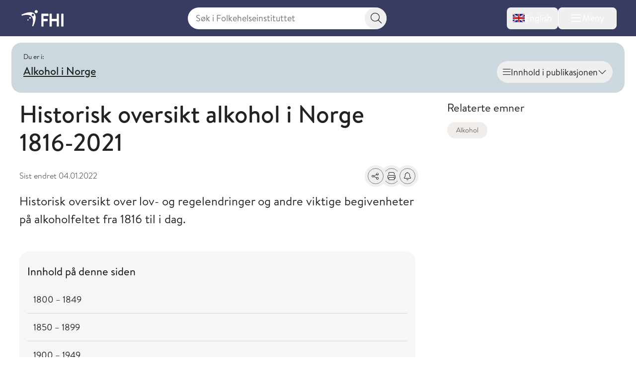

--- FILE ---
content_type: text/html; charset=utf-8
request_url: https://www.fhi.no/le/alkohol/alkoholinorge/alkohol-i-historien/historisk-oversikt-alkohol-i-norge-1816-2019/?term=&h=1
body_size: 34852
content:


<!DOCTYPE html>
<html lang="no">

<head>
    <title>Historisk oversikt alkohol i Norge 1816-2021 - FHI</title>
    <meta name="format-detection" content="telephone=no">
    <meta charset="UTF-8" />
    <meta name="viewport" content="width=device-width, initial-scale=1.0" />
    <!--- Standard favicon formats for modern and legacy browser support --->
<link rel="icon" type="image/x-icon" href="/favicon.ico" />
<link rel="icon" type="image/svg+xml" href="/favicon.svg" />
<link rel="icon" type="image/png" sizes="96x96" href="/favicon-96x96.png" />
<link rel="icon" type="image/png" sizes="32x32" href="/favicon-32x32.png" />
<link rel="icon" type="image/png" sizes="16x16" href="/favicon-16x16.png" />

<!--- Apple iOS support --->
<link rel="apple-touch-icon" sizes="180x180" href="/apple-touch-icon.png" />
<meta name="apple-mobile-web-app-title" content="FHI.no" />
<meta name="apple-mobile-web-app-capable" content="yes" />
<meta name="apple-mobile-web-app-status-bar-style" content="default" />

<!-- Chromium/legacy Android hint -->
<meta name="mobile-web-app-capable" content="yes" />

<!--- Web app manifest --->
<link rel="manifest" href="/site.webmanifest" />
<meta name="theme-color" content="#393c61" />
    <!-- Google Consent Mode -->
<script>
    window.dataLayer = window.dataLayer || [];
    function gtag() { dataLayer.push(arguments); }
        gtag('consent', 'default', {
            'ad_storage': 'denied',
            'ad_user_data': 'denied',
            'ad_personalization': 'denied',
            'analytics_storage': 'denied',
            'wait_for_update': 500
        });
        gtag('set', 'ads_data_redaction', true);
</script>
<!-- /End Google Consent Mode -->
<script id="CookieConsent" src="https://policy.app.cookieinformation.com/uc.js" data-culture="NO" type="text/javascript" data-gcm-version="2.0"></script>
<script nonce="76ea2eb0-76d3-4dc5-82b6-b2d8930a8a18">
!function(T,l,y){var S=T.location,k="script",D="instrumentationKey",C="ingestionendpoint",I="disableExceptionTracking",E="ai.device.",b="toLowerCase",w="crossOrigin",N="POST",e="appInsightsSDK",t=y.name||"appInsights";(y.name||T[e])&&(T[e]=t);var n=T[t]||function(d){var g=!1,f=!1,m={initialize:!0,queue:[],sv:"5",version:2,config:d};function v(e,t){var n={},a="Browser";return n[E+"id"]=a[b](),n[E+"type"]=a,n["ai.operation.name"]=S&&S.pathname||"_unknown_",n["ai.internal.sdkVersion"]="javascript:snippet_"+(m.sv||m.version),{time:function(){var e=new Date;function t(e){var t=""+e;return 1===t.length&&(t="0"+t),t}return e.getUTCFullYear()+"-"+t(1+e.getUTCMonth())+"-"+t(e.getUTCDate())+"T"+t(e.getUTCHours())+":"+t(e.getUTCMinutes())+":"+t(e.getUTCSeconds())+"."+((e.getUTCMilliseconds()/1e3).toFixed(3)+"").slice(2,5)+"Z"}(),iKey:e,name:"Microsoft.ApplicationInsights."+e.replace(/-/g,"")+"."+t,sampleRate:100,tags:n,data:{baseData:{ver:2}}}}var h=d.url||y.src;if(h){function a(e){var t,n,a,i,r,o,s,c,u,p,l;g=!0,m.queue=[],f||(f=!0,t=h,s=function(){var e={},t=d.connectionString;if(t)for(var n=t.split(";"),a=0;a<n.length;a++){var i=n[a].split("=");2===i.length&&(e[i[0][b]()]=i[1])}if(!e[C]){var r=e.endpointsuffix,o=r?e.location:null;e[C]="https://"+(o?o+".":"")+"dc."+(r||"services.visualstudio.com")}return e}(),c=s[D]||d[D]||"",u=s[C],p=u?u+"/v2/track":d.endpointUrl,(l=[]).push((n="SDK LOAD Failure: Failed to load Application Insights SDK script (See stack for details)",a=t,i=p,(o=(r=v(c,"Exception")).data).baseType="ExceptionData",o.baseData.exceptions=[{typeName:"SDKLoadFailed",message:n.replace(/\./g,"-"),hasFullStack:!1,stack:n+"\nSnippet failed to load ["+a+"] -- Telemetry is disabled\nHelp Link: https://go.microsoft.com/fwlink/?linkid=2128109\nHost: "+(S&&S.pathname||"_unknown_")+"\nEndpoint: "+i,parsedStack:[]}],r)),l.push(function(e,t,n,a){var i=v(c,"Message"),r=i.data;r.baseType="MessageData";var o=r.baseData;return o.message='AI (Internal): 99 message:"'+("SDK LOAD Failure: Failed to load Application Insights SDK script (See stack for details) ("+n+")").replace(/\"/g,"")+'"',o.properties={endpoint:a},i}(0,0,t,p)),function(e,t){if(JSON){var n=T.fetch;if(n&&!y.useXhr)n(t,{method:N,body:JSON.stringify(e),mode:"cors"});else if(XMLHttpRequest){var a=new XMLHttpRequest;a.open(N,t),a.setRequestHeader("Content-type","application/json"),a.send(JSON.stringify(e))}}}(l,p))}function i(e,t){f||setTimeout(function(){!t&&m.core||a()},500)}var e=function(){var n=l.createElement(k);n.src=h;var e=y[w];return!e&&""!==e||"undefined"==n[w]||(n[w]=e),n.onload=i,n.onerror=a,n.onreadystatechange=function(e,t){"loaded"!==n.readyState&&"complete"!==n.readyState||i(0,t)},n}();y.ld<0?l.getElementsByTagName("head")[0].appendChild(e):setTimeout(function(){l.getElementsByTagName(k)[0].parentNode.appendChild(e)},y.ld||0)}try{m.cookie=l.cookie}catch(p){}function t(e){for(;e.length;)!function(t){m[t]=function(){var e=arguments;g||m.queue.push(function(){m[t].apply(m,e)})}}(e.pop())}var n="track",r="TrackPage",o="TrackEvent";t([n+"Event",n+"PageView",n+"Exception",n+"Trace",n+"DependencyData",n+"Metric",n+"PageViewPerformance","start"+r,"stop"+r,"start"+o,"stop"+o,"addTelemetryInitializer","setAuthenticatedUserContext","clearAuthenticatedUserContext","flush"]),m.SeverityLevel={Verbose:0,Information:1,Warning:2,Error:3,Critical:4};var s=(d.extensionConfig||{}).ApplicationInsightsAnalytics||{};if(!0!==d[I]&&!0!==s[I]){var c="onerror";t(["_"+c]);var u=T[c];T[c]=function(e,t,n,a,i){var r=u&&u(e,t,n,a,i);return!0!==r&&m["_"+c]({message:e,url:t,lineNumber:n,columnNumber:a,error:i}),r},d.autoExceptionInstrumented=!0}return m}(y.cfg);function a(){y.onInit&&y.onInit(n)}(T[t]=n).queue&&0===n.queue.length?(n.queue.push(a),n.trackPageView({})):a()}(window,document,{src: "https://js.monitor.azure.com/scripts/b/ai.2.gbl.min.js", crossOrigin: "anonymous", cfg: { instrumentationKey:'73800f11-3bcd-4ccd-ae6b-58e6d1134cf3', disableCookiesUsage: false }});
</script>

    <link href="/assets/fhi/css/index.nsZ3KaBm.css" rel="preload" as="style" />

    <link crossorigin="anonymous" href="/assets/fhi/js/index.Biu7T0l_.js" rel="preload" as="script" />

    <link href="/assets/fhi/css/index.nsZ3KaBm.css" rel="stylesheet" />

    
        <script type="application/ld+json">
            {
            "@context" : "https://schema.org",
            "@type" : "WebSite",
            "name" : "FHI.no",
            "alternateName" : "Folkehelseinstituttet",
            "url" : "https://www.fhi.no"
            }
        </script>
                <!-- Siteimprove | Run outside conditional consent logic -->
                <script async src = "https://siteimproveanalytics.com/js/siteanalyze_6003082.js"></script>
                <!-- End Siteimprove -->
                <!-- Matomo cookieless-->
                <script>
                    var _paq = window._paq = window._paq || [];
                    _paq.push(['forgetCookieConsentGiven']);
                    _paq.push(['requireCookieConsent']);
                    /* tracker methods like "setCustomDimension" should be called before "trackPageView" */
                    
                    _paq.push(['trackPageView']);
                    _paq.push(['enableLinkTracking']);
                    (function () {
                    var u = "https://folkehelse.matomo.cloud/";
                    _paq.push(['setTrackerUrl', u + 'matomo.php']);
                    _paq.push(['setSiteId', '1']);
                    var d = document, g = d.createElement('script'), s = d.getElementsByTagName('script')[0];
                    g.async = true; g.src = '//cdn.matomo.cloud/folkehelse.matomo.cloud/matomo.js'; s.parentNode.insertBefore(g, s);
                    })();
                </script>
                <!-- End Matomo Code -->
    


<meta property="og:title" content="Historisk oversikt alkohol i Norge 1816-2021" />
<meta property="og:description" content="Historisk oversikt over lov- og regelendringer og andre viktige begivenheter p&#xE5; alkoholfeltet fra 1816 til i dag." />
<meta property="og:site_name" content="Folkehelseinstituttet" />
<meta property="og:url" content='https://www.fhi.no/le/alkohol/alkoholinorge/alkohol-i-historien/historisk-oversikt-alkohol-i-norge-1816-2019/' />
<meta property="og:image" content="?preset=mainbodywidth&maxwidth=970&width=970" />
<meta property="og:updated_time" content="2022-01-04T06:01:47.0000000Z" />
<meta property="fb:admins" content="598201156" />
<meta name="description" content="Historisk oversikt over lov- og regelendringer og andre viktige begivenheter p&#xE5; alkoholfeltet fra 1816 til i dag." />
<meta name="pageID" content="79436" />

    <meta name="last edited" content="2022-01-04" />


    <link href="https://www.fhi.no/le/alkohol/alkoholinorge/alkohol-i-historien/historisk-oversikt-alkohol-i-norge-1816-2019/" rel="canonical" />
</head>

<body id="go-to-top">
<nav class="skip-to-main-content" role="navigation" aria-labelledby="skip-to-main">
    <a id="skip-to-main" href="#main" data-skip-focus="true">
        Hopp til hovedinnhold
    </a>
</nav>
<div id="app" v-cloak>
    


<fhi-header-main :is-front-page="false" :is-search-page="false"
                 :menu-links='null'
                 :menu-items='[
  {
    "childItems": [
      {
        "childItems": [],
        "isSelected": false,
        "isTransportPage": false,
        "name": "Vaksiner til barn",
        "url": "/va/barnevaksinasjonsprogrammet/",
        "id": 45329
      },
      {
        "childItems": [],
        "isSelected": false,
        "isTransportPage": false,
        "name": "Vaksiner til voksne",
        "url": "/va/voksenvaksinasjon/",
        "id": 88167
      },
      {
        "childItems": [],
        "isSelected": false,
        "isTransportPage": false,
        "name": "Kikhostevaksine til gravide",
        "url": "/va/kikhostevaksine-til-gravide/",
        "id": 201778
      },
      {
        "childItems": [],
        "isSelected": false,
        "isTransportPage": false,
        "name": "Smittevernråd og vaksiner ved reise",
        "url": "/sm/smittevernrad-ved-reiser/",
        "id": 196635
      },
      {
        "childItems": [],
        "isSelected": false,
        "isTransportPage": false,
        "name": "Dine vaksiner",
        "url": "/va/mine-vaksiner/",
        "id": 45332
      },
      {
        "childItems": [],
        "isSelected": false,
        "isTransportPage": false,
        "name": "Bivirkninger av vaksine",
        "url": "/va/bivirkninger/",
        "id": 45323
      },
      {
        "childItems": [],
        "isSelected": false,
        "isTransportPage": false,
        "name": "Innføring av nye vaksiner",
        "url": "/va/innforing-av-nye-vaksiner/",
        "id": 78809
      },
      {
        "childItems": [],
        "isSelected": false,
        "isTransportPage": false,
        "name": "Vaksinebestilling for helsetjenesten",
        "url": "/va/bestilling/",
        "id": 45341
      },
      {
        "childItems": [],
        "isSelected": false,
        "isTransportPage": false,
        "name": "Smittsomme sykdommer og vaksiner a-å",
        "url": "/ss/sykdommer/",
        "id": 142421
      },
      {
        "childItems": [],
        "isSelected": false,
        "isTransportPage": false,
        "name": "Vaksinasjonshåndboka",
        "url": "/va/vaksinasjonshandboka/",
        "id": 47191
      },
      {
        "childItems": [],
        "isSelected": false,
        "isTransportPage": false,
        "name": "Massevaksinasjonshåndboka",
        "url": "/va/massevaksinasjonshandboka/",
        "id": 86962
      },
      {
        "childItems": [],
        "isSelected": false,
        "isTransportPage": false,
        "name": "Nasjonalt vaksinasjonsregister (SYSVAK)",
        "url": "/va/sysvak/",
        "id": 47269
      },
      {
        "childItems": [
          {
            "isSelected": false,
            "isTransportPage": false,
            "name": "MINI-Nor-studien",
            "url": "/va/studier/mininor/",
            "id": 86795
          },
          {
            "isSelected": false,
            "isTransportPage": false,
            "name": "Nasjonal oppfølging av HPV-vaksinasjonsprogrammet",
            "url": "/va/studier/hpv-oppfolging/",
            "id": 47280
          }
        ],
        "isSelected": false,
        "isTransportPage": true,
        "name": "Oversikt over studier innen vaksiner og vaksinasjon",
        "url": "/va/studier/",
        "id": 142425
      }
    ],
    "isSelected": false,
    "isTransportPage": true,
    "name": "Vaksiner og vaksinasjon",
    "url": "/va/",
    "id": 142349
  },
  {
    "childItems": [
      {
        "childItems": [],
        "isSelected": false,
        "isTransportPage": false,
        "name": "Smittevern i helsetjenesten",
        "url": "/sm/smittevern-i-helsetjenesten/",
        "id": 45558
      },
      {
        "childItems": [],
        "isSelected": false,
        "isTransportPage": false,
        "name": "Håndhygiene i helsetjenesten",
        "url": "/sm/handhygiene/",
        "id": 45561
      },
      {
        "childItems": [],
        "isSelected": false,
        "isTransportPage": false,
        "name": "Smittevern i barnehage og skole",
        "url": "/sm/barnehage/",
        "id": 45404
      },
      {
        "childItems": [],
        "isSelected": false,
        "isTransportPage": false,
        "name": "Luftveisinfeksjoner",
        "url": "/sm/luftveisinfeksjoner/",
        "id": 159681
      },
      {
        "childItems": [],
        "isSelected": false,
        "isTransportPage": false,
        "name": "Flyktninger og asylsøkeres helse",
        "url": "/sm/asylsokeres-helse/",
        "id": 45314
      },
      {
        "childItems": [],
        "isSelected": false,
        "isTransportPage": false,
        "name": "Smittevern ved reiser",
        "url": "/sm/smittevernrad-ved-reiser/",
        "id": 45293
      },
      {
        "childItems": [],
        "isSelected": false,
        "isTransportPage": false,
        "name": "Antimikrobiell resistens",
        "url": "/sm/antibiotikaresistens/",
        "id": 45311
      },
      {
        "childItems": [],
        "isSelected": false,
        "isTransportPage": false,
        "name": "Smitte fra mat, vann og dyr",
        "url": "/sm/smitte-fra-mat-vann-dyr/",
        "id": 45305
      },
      {
        "childItems": [],
        "isSelected": false,
        "isTransportPage": false,
        "name": "Drikkevann",
        "url": "/sm/drikkevann/",
        "id": 45431
      },
      {
        "childItems": [
          {
            "isSelected": false,
            "isTransportPage": false,
            "name": "Norsk overvåkingssystem for antibiotikabruk og helsetjenesteassosierte infeksjoner (NOIS)",
            "url": "/sm/overvaking/nois/",
            "id": 47260
          },
          {
            "isSelected": false,
            "isTransportPage": false,
            "name": "Norsk overvåkingssystem for antibiotikaresistens hos mikrober (NORM)",
            "url": "/sm/overvaking/norm/",
            "id": 49038
          },
          {
            "isSelected": false,
            "isTransportPage": false,
            "name": "Overvåking av smittsomme sykdommer i avløpsvann",
            "url": "/sm/overvaking/overvaking-smittsomme-sykdommer-i-avlopsvann/",
            "id": 112014
          },
          {
            "isSelected": false,
            "isTransportPage": false,
            "name": "Register for resistensovervåking av virus i Norge (RAVN)",
            "url": "/sm/overvaking/ravn/",
            "id": 47263
          },
          {
            "isSelected": false,
            "isTransportPage": false,
            "name": "NORSURV",
            "url": "/sm/overvaking/norsurv/",
            "id": 259860
          }
        ],
        "isSelected": false,
        "isTransportPage": true,
        "name": "Overvåking",
        "url": "/sm/overvaking/",
        "id": 142430
      },
      {
        "childItems": [],
        "isSelected": false,
        "isTransportPage": false,
        "name": "Smittevernvakta",
        "url": "/ut/melding-og-varsling/varsling/smittevernvakta/",
        "id": 142434
      },
      {
        "childItems": [],
        "isSelected": false,
        "isTransportPage": false,
        "name": "Smittevernhåndboka",
        "url": "/sm/smittevernhandboka/",
        "id": 46801
      },
      {
        "childItems": [],
        "isSelected": false,
        "isTransportPage": false,
        "name": "Håndbøker/veiledere",
        "url": "/sm/veiledere/",
        "id": 142528
      },
      {
        "childItems": [],
        "isSelected": false,
        "isTransportPage": false,
        "name": "Senter for antimikrobiell resistens  (AMR)",
        "url": "/sm/amr/",
        "id": 73805
      },
      {
        "childItems": [],
        "isSelected": false,
        "isTransportPage": false,
        "name": "Luftrenserstudien",
        "url": "/sm/luftrenserstudien/",
        "id": 114489
      }
    ],
    "isSelected": false,
    "isTransportPage": true,
    "name": "Smittevern",
    "url": "/sm/",
    "id": 142353
  },
  {
    "childItems": [
      {
        "childItems": [
          {
            "isSelected": false,
            "isTransportPage": false,
            "name": "Folkehelserapporten",
            "url": "/he/fr/folkehelserapporten/",
            "id": 46807
          },
          {
            "isSelected": false,
            "isTransportPage": false,
            "name": "Folkehelserapportens temautgave 2025: Barn og unges psykiske helse",
            "url": "/he/fr/barn-og-unges-psykiske-helse/",
            "id": 320123
          },
          {
            "isSelected": false,
            "isTransportPage": false,
            "name": "Temautgave 2022: Framtidens utfordringer for folkehelsen",
            "url": "/he/fr/fremtidens-utfordringer-for-folkehelsen/",
            "id": 112574
          },
          {
            "isSelected": false,
            "isTransportPage": false,
            "name": "Temautgave 2021: Folkehelsen etter covid-19",
            "url": "/he/fr/folkehelserapporten-temautgave-2021/",
            "id": 105894
          }
        ],
        "isSelected": false,
        "isTransportPage": true,
        "name": "Folkehelserapporten og temautgaver",
        "url": "/he/fr/",
        "id": 320120
      },
      {
        "childItems": [],
        "isSelected": false,
        "isTransportPage": false,
        "name": "Sosial ulikhet i helse",
        "url": "/he/ulikhet/",
        "id": 45537
      },
      {
        "childItems": [],
        "isSelected": false,
        "isTransportPage": false,
        "name": "Migrasjonshelse",
        "url": "/he/migrasjonshelse/",
        "id": 73426
      },
      {
        "childItems": [],
        "isSelected": false,
        "isTransportPage": false,
        "name": "Legemiddelbruk",
        "url": "/he/legemiddelbruk/",
        "id": 45511
      },
      {
        "childItems": [],
        "isSelected": false,
        "isTransportPage": false,
        "name": "Legemiddelregisteret (LMR)",
        "url": "/he/legemiddelregisteret/",
        "id": 113633
      },
      {
        "childItems": [],
        "isSelected": false,
        "isTransportPage": false,
        "name": "Norsk pasientregister (NPR)",
        "url": "/he/npr/",
        "id": 162198
      },
      {
        "childItems": [],
        "isSelected": false,
        "isTransportPage": false,
        "name": "Kommunalt pasient- og brukerregister (KPR)",
        "url": "/he/kpr/",
        "id": 162203
      },
      {
        "childItems": [],
        "isSelected": false,
        "isTransportPage": false,
        "name": "IPLOS-registeret",
        "url": "/he/iplos-registeret/",
        "id": 191955
      },
      {
        "childItems": [],
        "isSelected": false,
        "isTransportPage": false,
        "name": "Senter for evaluering av folkehelsetiltak",
        "url": "/he/senter-for-evaluering-av-folkehelsetiltak/",
        "id": 80434
      },
      {
        "childItems": [],
        "isSelected": false,
        "isTransportPage": false,
        "name": "Senter for sykdomsbyrde",
        "url": "/he/senter-sykdomsbyrde/",
        "id": 67767
      }
    ],
    "isSelected": false,
    "isTransportPage": true,
    "name": "Helse i Norge",
    "url": "/he/",
    "id": 142357
  },
  {
    "childItems": [
      {
        "childItems": [
          {
            "isSelected": false,
            "isTransportPage": false,
            "name": "Koronavirus",
            "url": "/ss/korona/koronavirus/",
            "id": 45271
          },
          {
            "isSelected": false,
            "isTransportPage": false,
            "name": "Aktuelle veiledere og rapporter",
            "url": "/ss/korona/aktuelle-veiledere-og-rapporter/",
            "id": 142532
          },
          {
            "isSelected": false,
            "isTransportPage": false,
            "name": "Beslutningsgrunnlag for smitteverntiltak knyttet til koronavirus",
            "url": "/publ/2020/covid-19-faglige-notater-som-grunnlag-for-nasjonale-beslutninger/",
            "id": 142442
          },
          {
            "isSelected": false,
            "isTransportPage": false,
            "name": "Nasjonalt kunnskapsprogram for covid-19 (avsluttet)",
            "url": "/ss/korona/kunnskapsprogrammet-for-covid-19/",
            "id": 95064
          },
          {
            "isSelected": false,
            "isTransportPage": false,
            "name": "Symptometer (avsluttet)",
            "url": "/ss/korona/symptometer/",
            "id": 94790
          },
          {
            "isSelected": false,
            "isTransportPage": true,
            "name": "Studier",
            "url": "/ss/korona/studier/",
            "id": 142446
          }
        ],
        "isSelected": false,
        "isTransportPage": true,
        "name": "Korona",
        "url": "/ss/korona/",
        "id": 142438
      },
      {
        "childItems": [
          {
            "isSelected": false,
            "isTransportPage": false,
            "name": "Sesonginfluensa",
            "url": "/ss/influensa/sesonginfluensa/",
            "id": 48287
          },
          {
            "isSelected": false,
            "isTransportPage": false,
            "name": "Fugleinfluensa",
            "url": "/ss/influensa/fugleinfluensa/",
            "id": 49296
          },
          {
            "isSelected": false,
            "isTransportPage": false,
            "name": "Influensapandemier og beredskap",
            "url": "/ss/influensa/influensapandemier/",
            "id": 46714
          }
        ],
        "isSelected": false,
        "isTransportPage": true,
        "name": "Influensa",
        "url": "/ss/influensa/",
        "id": 142450
      },
      {
        "childItems": [],
        "isSelected": false,
        "isTransportPage": false,
        "name": "M-kopper",
        "url": "/ss/m-kopper/",
        "id": 112181
      },
      {
        "childItems": [],
        "isSelected": false,
        "isTransportPage": false,
        "name": "Flått og flåttbårne sykdommer",
        "url": "/sk/flatt/",
        "id": 142458
      },
      {
        "childItems": [],
        "isSelected": false,
        "isTransportPage": false,
        "name": "Blod- og seksuelt overførbare infeksjoner",
        "url": "/ss/blod-seksuelt-overforbare-infeksjoner/",
        "id": 45296
      },
      {
        "childItems": [],
        "isSelected": false,
        "isTransportPage": false,
        "name": "Tuberkulose",
        "url": "/ss/tuberkulose/",
        "id": 45277
      },
      {
        "childItems": [],
        "isSelected": false,
        "isTransportPage": false,
        "name": "Smittsom hjernehinnebetennelse",
        "url": "/ss/hjernehinnebetennelse/",
        "id": 45283
      },
      {
        "childItems": [],
        "isSelected": false,
        "isTransportPage": false,
        "name": "Virale hemoragiske febersykdommer",
        "url": "/ss/virale-hemoragiske-febre/",
        "id": 181308
      },
      {
        "childItems": [],
        "isSelected": false,
        "isTransportPage": false,
        "name": "Smittsomme sykdommer og vaksiner A-Å",
        "url": "/ss/sykdommer/",
        "id": 45604
      },
      {
        "childItems": [],
        "isSelected": false,
        "isTransportPage": false,
        "name": "Meldingssystem for smittsomme sykdommer (MSIS)",
        "url": "/ut/msis/",
        "id": 142462
      },
      {
        "childItems": [],
        "isSelected": false,
        "isTransportPage": false,
        "name": "Håndbøker/veiledere",
        "url": "/ss/veiledere/",
        "id": 142535
      },
      {
        "childItems": [
          {
            "isSelected": false,
            "isTransportPage": false,
            "name": "BorrSci",
            "url": "/ss/studier/borrsci/",
            "id": 86817
          },
          {
            "isSelected": false,
            "isTransportPage": false,
            "name": "Luftveisinfeksjoner hos barn og unge i Norge",
            "url": "/ss/studier/luftveisinfeksjoner-hos-barn-og-unge-i-norge/",
            "id": 67025
          },
          {
            "isSelected": false,
            "isTransportPage": false,
            "name": "Munnbindstudien",
            "url": "/ss/studier/munnbindstudien/",
            "id": 115656
          },
          {
            "isSelected": false,
            "isTransportPage": false,
            "name": "NorFlu-studien",
            "url": "/ss/studier/norflu/",
            "id": 47283
          },
          {
            "isSelected": false,
            "isTransportPage": false,
            "name": "NUSS-studien",
            "url": "/ss/studier/nuss-studien/",
            "id": 76986
          }
        ],
        "isSelected": false,
        "isTransportPage": true,
        "name": "Oversikt over studier innen smittsomme sykdommer",
        "url": "/ss/studier/",
        "id": 142466
      }
    ],
    "isSelected": false,
    "isTransportPage": true,
    "name": "Smittsomme sykdommer",
    "url": "/ss/",
    "id": 142361
  },
  {
    "childItems": [
      {
        "childItems": [],
        "isSelected": false,
        "isTransportPage": false,
        "name": "Kreft og Kreftregisteret",
        "url": "/kreft/",
        "id": 45389
      },
      {
        "childItems": [],
        "isSelected": false,
        "isTransportPage": false,
        "name": "Hjerte- og karsykdommer",
        "url": "/is/hjertekar/",
        "id": 45353
      },
      {
        "childItems": [],
        "isSelected": false,
        "isTransportPage": false,
        "name": "Demens",
        "url": "/is/demens/",
        "id": 63879
      },
      {
        "childItems": [],
        "isSelected": false,
        "isTransportPage": false,
        "name": "Diabetes",
        "url": "/is/diabetes/",
        "id": 45395
      },
      {
        "childItems": [],
        "isSelected": false,
        "isTransportPage": false,
        "name": "Beinskjørhet og brudd",
        "url": "/is/beinskjorhet/",
        "id": 45383
      },
      {
        "childItems": [],
        "isSelected": false,
        "isTransportPage": false,
        "name": "Astma og allergi",
        "url": "/is/astma-og-allergi/",
        "id": 45398
      },
      {
        "childItems": [],
        "isSelected": false,
        "isTransportPage": false,
        "name": "Skader og ulykker",
        "url": "/is/skader/",
        "id": 45552
      },
      {
        "childItems": [],
        "isSelected": false,
        "isTransportPage": false,
        "name": "Smerte",
        "url": "/is/smerte/",
        "id": 45392
      },
      {
        "childItems": [],
        "isSelected": false,
        "isTransportPage": false,
        "name": "Indikatorer for ikke-smittsomme sykdommer NCD",
        "url": "/is/ncd/",
        "id": 71517
      },
      {
        "childItems": [],
        "isSelected": false,
        "isTransportPage": false,
        "name": "Globale ikke-smittsomme sykdommer",
        "url": "/in/globale-NCD-er/",
        "id": 142470
      },
      {
        "childItems": [],
        "isSelected": false,
        "isTransportPage": false,
        "name": "Hjerte- og karregisteret (HKR)",
        "url": "/is/hjertekar2/",
        "id": 47251
      },
      {
        "childItems": [],
        "isSelected": false,
        "isTransportPage": false,
        "name": "Senter for sykdomsbyrde",
        "url": "/he/senter-sykdomsbyrde/",
        "id": 142474
      },
      {
        "childItems": [
          {
            "isSelected": false,
            "isTransportPage": false,
            "name": "Måling av risikofaktorer for ikke-smittsomme sykdommer i primærhelsetjenesten",
            "url": "/is/studier/maaling-risikofaktorer-ncd-primarhelsetjenesten/",
            "id": 331836
          },
          {
            "isSelected": false,
            "isTransportPage": false,
            "name": "NCDNOR - Ikke-smittsomme sykdommer (NCD) i Norge",
            "url": "/is/studier/ncdnor/",
            "id": 248908
          },
          {
            "isSelected": false,
            "isTransportPage": false,
            "name": "PainFACT",
            "url": "/is/studier/painfact/",
            "id": 90846
          },
          {
            "isSelected": false,
            "isTransportPage": false,
            "name": "PAGE-studien om cøliaki og type 1 diabetes",
            "url": "/is/studier/page/",
            "id": 47284
          }
        ],
        "isSelected": false,
        "isTransportPage": true,
        "name": "Oversikt over studier innen ikke-smittsomme sykdommer og skader",
        "url": "/is/studier/",
        "id": 248898
      }
    ],
    "isSelected": false,
    "isTransportPage": true,
    "name": "Ikke-smittsomme sykdommer og skader",
    "url": "/is/",
    "id": 142365
  },
  {
    "childItems": [
      {
        "childItems": [
          {
            "isSelected": false,
            "isTransportPage": false,
            "name": "Livmorhalsprogrammet",
            "url": "/kreft/kreftscreening/livmorhalsprogrammet/",
            "id": 310732
          },
          {
            "isSelected": false,
            "isTransportPage": false,
            "name": "Mammografiprogrammet",
            "url": "/kreft/kreftscreening/mammografiprogrammet/",
            "id": 310784
          },
          {
            "isSelected": false,
            "isTransportPage": false,
            "name": "Tarmscreeningprogrammet",
            "url": "/kreft/kreftscreening/tarmscreening/",
            "id": 310831
          }
        ],
        "isSelected": false,
        "isTransportPage": true,
        "name": "Kreftscreening",
        "url": "/kreft/kreftscreening/",
        "id": 310729
      },
      {
        "childItems": [],
        "isSelected": false,
        "isTransportPage": false,
        "name": "Innrapportering av krefttall",
        "url": "/kreft/innrapportering/",
        "id": 310892
      },
      {
        "childItems": [],
        "isSelected": false,
        "isTransportPage": false,
        "name": "Kreftstatistikk og datautlevering fra Kreftregisteret",
        "url": "/kreft/statistikk/",
        "id": 310902
      },
      {
        "childItems": [],
        "isSelected": false,
        "isTransportPage": false,
        "name": "Nøkkeltall for kreft",
        "url": "/kreft/nokkeltall/",
        "id": 310913
      },
      {
        "childItems": [],
        "isSelected": false,
        "isTransportPage": false,
        "name": "Kreftforskning",
        "url": "/kreft/kreftforskning/",
        "id": 310937
      },
      {
        "childItems": [],
        "isSelected": false,
        "isTransportPage": false,
        "name": "Janus serumbank",
        "url": "/kreft/janus-serumbank/",
        "id": 310965
      },
      {
        "childItems": [],
        "isSelected": false,
        "isTransportPage": false,
        "name": "Befolkningsundersøkelser om helse og livskvalitet",
        "url": "/kreft/livskvalitet/",
        "id": 310977
      },
      {
        "childItems": [],
        "isSelected": false,
        "isTransportPage": false,
        "name": "Kvalitetsregistrene på kreftområdet",
        "url": "/kreft/kvalitetsregistrene/",
        "id": 310993
      },
      {
        "childItems": [],
        "isSelected": false,
        "isTransportPage": false,
        "name": "Cancer in Norway",
        "url": "/kreft/kreftregisteret/Cancer-in-Norway/",
        "id": 317279
      },
      {
        "childItems": [],
        "isSelected": false,
        "isTransportPage": false,
        "name": "Forebygging og risikofaktorer",
        "url": "/kreft/forebygging-av-kreft/",
        "id": 311139
      },
      {
        "childItems": [
          {
            "isSelected": false,
            "isTransportPage": false,
            "name": "LTFU-studiene",
            "url": "/kreft/studier/ltfu/",
            "id": 311147
          },
          {
            "isSelected": false,
            "isTransportPage": false,
            "name": "Kreft blant offshorearbeidere",
            "url": "/kreft/studier/kreft-blant-offshorearbeidere/",
            "id": 311153
          }
        ],
        "isSelected": false,
        "isTransportPage": true,
        "name": "Studier om kreft",
        "url": "/kreft/studier/",
        "id": 311144
      },
      {
        "childItems": [],
        "isSelected": false,
        "isTransportPage": false,
        "name": "Kreftregisteret",
        "url": "/kreft/kreftregisteret/",
        "id": 311071
      }
    ],
    "isSelected": false,
    "isTransportPage": true,
    "name": "Kreft og Kreftregisteret",
    "url": "/kreft/",
    "id": 310712
  },
  {
    "childItems": [
      {
        "childItems": [],
        "isSelected": false,
        "isTransportPage": false,
        "name": "Psykiske plager og lidelser",
        "url": "/ps/psykiskelidelser/",
        "id": 45371
      },
      {
        "childItems": [],
        "isSelected": false,
        "isTransportPage": false,
        "name": "Psykisk helse hos barn og unge",
        "url": "/ps/psykisk-helse-barn-unge/",
        "id": 47667
      },
      {
        "childItems": [],
        "isSelected": false,
        "isTransportPage": false,
        "name": "Livskvalitet og trivsel",
        "url": "/ps/livskvalitet-og-trivsel/",
        "id": 81948
      },
      {
        "childItems": [],
        "isSelected": false,
        "isTransportPage": false,
        "name": "Selvmord og selvmordsforebygging",
        "url": "/ps/selvmord/",
        "id": 45368
      },
      {
        "childItems": [
          {
            "isSelected": false,
            "isTransportPage": false,
            "name": "ADHD-studien",
            "url": "/ps/studier/adhd/",
            "id": 47180
          },
          {
            "isSelected": false,
            "isTransportPage": false,
            "name": "Autismestudien",
            "url": "/ps/studier/autismestudien/",
            "id": 47155
          },
          {
            "isSelected": false,
            "isTransportPage": false,
            "name": "Barneepilepsistudien",
            "url": "/ps/studier/barneepilepsistudien/",
            "id": 47274
          },
          {
            "isSelected": false,
            "isTransportPage": false,
            "name": "Helse- og livskvalitetsstudien",
            "url": "/ps/studier/helseoglivskvalitet/",
            "id": 85373
          },
          {
            "isSelected": false,
            "isTransportPage": false,
            "name": "Hverdagsgledestudien",
            "url": "/ps/studier/hverdagsgledestudien/",
            "id": 93544
          },
          {
            "isSelected": false,
            "isTransportPage": false,
            "name": "Peiling på ungdomshelse (PULS)",
            "url": "/ps/studier/puls-undersokelsen/",
            "id": 220824
          },
          {
            "isSelected": false,
            "isTransportPage": false,
            "name": "Sosiale forhold og helse: En tvillingstudie",
            "url": "/ps/studier/sosiale-forhold-og-helse-en-tvillingstudie/",
            "id": 103509
          },
          {
            "isSelected": false,
            "isTransportPage": false,
            "name": "Studentenes helse- og trivselsundersøkelse (SHoT)",
            "url": "/ps/studier/shot-undersokelsen-2022/",
            "id": 109898
          },
          {
            "isSelected": false,
            "isTransportPage": false,
            "name": "Ung Arena-studien",
            "url": "/ps/studier/ung-arena-studien/",
            "id": 331866
          }
        ],
        "isSelected": false,
        "isTransportPage": true,
        "name": "Oversikt over studier innen psykisk helse og livskvalitet",
        "url": "/ps/studier/",
        "id": 142482
      },
      {
        "childItems": [],
        "isSelected": false,
        "isTransportPage": false,
        "name": "Senter for genetisk epidemiologi og psykisk helse (PsychGen)",
        "url": "/ps/psychgen/",
        "id": 112700
      }
    ],
    "isSelected": false,
    "isTransportPage": true,
    "name": "Psykisk helse og livskvalitet",
    "url": "/ps/",
    "id": 142369
  },
  {
    "childItems": [
      {
        "childItems": [],
        "isSelected": false,
        "isTransportPage": false,
        "name": "Kosthold og ernæring",
        "url": "/le/kosthold/",
        "id": 45437
      },
      {
        "childItems": [],
        "isSelected": false,
        "isTransportPage": false,
        "name": "Overvekt og fedme",
        "url": "/le/overvekt/",
        "id": 45347
      },
      {
        "childItems": [],
        "isSelected": false,
        "isTransportPage": false,
        "name": "Fysisk aktivitet",
        "url": "/le/aktivitet/",
        "id": 45428
      },
      {
        "childItems": [],
        "isSelected": false,
        "isTransportPage": false,
        "name": "Søvn og søvnvansker",
        "url": "/le/sovn/",
        "id": 45380
      },
      {
        "childItems": [],
        "isSelected": false,
        "isTransportPage": false,
        "name": "Alkohol",
        "url": "/le/alkohol/",
        "id": 45469
      },
      {
        "childItems": [],
        "isSelected": false,
        "isTransportPage": false,
        "name": "Tobakk, røyk og snus",
        "url": "/le/royking/",
        "id": 45443
      },
      {
        "childItems": [],
        "isSelected": false,
        "isTransportPage": false,
        "name": "Rusmidler, doping og avhengighet",
        "url": "/le/rusmidler-og-avhengighet/",
        "id": 45525
      },
      {
        "childItems": [
          {
            "isSelected": false,
            "isTransportPage": false,
            "name": "ATHLETE Ung og Miljø",
            "url": "/le/studier/athlete-ung-og-miljo/",
            "id": 106454
          },
          {
            "isSelected": false,
            "isTransportPage": false,
            "name": "Cann2025-undersøkelsen",
            "url": "/le/studier/cann2025/",
            "id": 100430
          },
          {
            "isSelected": false,
            "isTransportPage": false,
            "name": "HUMIS - Den norske morsmelkstudien",
            "url": "/le/studier/humis/",
            "id": 67721
          },
          {
            "isSelected": false,
            "isTransportPage": false,
            "name": "Internasjonale ringtester for persistente organiske miljøgifter",
            "url": "/le/studier/internasjonale-ringtester-pops/",
            "id": 48727
          },
          {
            "isSelected": false,
            "isTransportPage": false,
            "name": "MITT LIV-undersøkelsen",
            "url": "/le/studier/mittliv/",
            "id": 46103
          },
          {
            "isSelected": false,
            "isTransportPage": false,
            "name": "NANT – Nasjonal undersøkelse om alkohol, narkotika og tobakk (pilot)",
            "url": "/le/studier/nant/",
            "id": 102493
          },
          {
            "isSelected": false,
            "isTransportPage": false,
            "name": "Nasjonale kostholdsundersøkelser",
            "url": "/le/studier/nasjonale-kostholdsundersokelser/",
            "id": 63665
          }
        ],
        "isSelected": false,
        "isTransportPage": true,
        "name": "Oversikt over studier innen levevaner, kosthold og ernæring",
        "url": "/le/studier/",
        "id": 142486
      },
      {
        "childItems": [],
        "isSelected": false,
        "isTransportPage": false,
        "name": "Senter for bærekraftig kosthold",
        "url": "/le/senter-for-barekraftig-kosthold/",
        "id": 114252
      }
    ],
    "isSelected": false,
    "isTransportPage": true,
    "name": "Levevaner, kosthold og ernæring",
    "url": "/le/",
    "id": 142373
  },
  {
    "childItems": [
      {
        "childItems": [],
        "isSelected": false,
        "isTransportPage": false,
        "name": "Svangerskap og fødsel",
        "url": "/op/gravide-og-fodende-kvinners-helse/",
        "id": 47674
      },
      {
        "childItems": [],
        "isSelected": false,
        "isTransportPage": false,
        "name": "Oppvekst",
        "url": "/op/oppvekst/",
        "id": 46735
      },
      {
        "childItems": [],
        "isSelected": false,
        "isTransportPage": false,
        "name": "Eldres helse",
        "url": "/op/eldre/",
        "id": 45540
      },
      {
        "childItems": [],
        "isSelected": false,
        "isTransportPage": false,
        "name": "Dødsårsaker og levealder",
        "url": "/op/dod/",
        "id": 45520
      },
      {
        "childItems": [],
        "isSelected": false,
        "isTransportPage": false,
        "name": "Medisinsk fødselsregister (MFR)",
        "url": "/op/mfr/",
        "id": 47254
      },
      {
        "childItems": [],
        "isSelected": false,
        "isTransportPage": false,
        "name": "Abortregisteret",
        "url": "/op/abortregisteret/",
        "id": 47245
      },
      {
        "childItems": [],
        "isSelected": false,
        "isTransportPage": false,
        "name": "Dødsårsaksregisteret (DÅR)",
        "url": "/op/dodsarsaksregisteret/",
        "id": 47248
      },
      {
        "childItems": [],
        "isSelected": false,
        "isTransportPage": false,
        "name": "Senter for fruktbarhet og helse",
        "url": "/op/senter-for-fruktbarhet-og-helse/",
        "id": 66750
      },
      {
        "childItems": [],
        "isSelected": false,
        "isTransportPage": false,
        "name": "Egg- og sæddonorregisteret",
        "url": "/op/egg--og-saddonorregisteret/",
        "id": 162208
      },
      {
        "childItems": [
          {
            "isSelected": false,
            "isTransportPage": false,
            "name": "Barnevekststudien",
            "url": "/op/studier/barnevekststudien/",
            "id": 47275
          },
          {
            "isSelected": false,
            "isTransportPage": false,
            "name": "Den norske mor, far og barn-undersøkelsen (MoBa)",
            "url": "/op/studier/moba/",
            "id": 45258
          },
          {
            "isSelected": false,
            "isTransportPage": false,
            "name": "FamilieForSK-studien",
            "url": "/op/studier/familieforsk/",
            "id": 47277
          },
          {
            "isSelected": false,
            "isTransportPage": false,
            "name": "ICDP-studien",
            "url": "/op/studier/icdp/",
            "id": 72130
          },
          {
            "isSelected": false,
            "isTransportPage": false,
            "name": "NoMIC-studien",
            "url": "/op/studier/nomic/",
            "id": 47282
          },
          {
            "isSelected": false,
            "isTransportPage": false,
            "name": "NORSE-studien",
            "url": "/op/studier/norse-studien/",
            "id": 54442
          },
          {
            "isSelected": false,
            "isTransportPage": false,
            "name": "Språk 8-studien",
            "url": "/op/studier/sprak8/",
            "id": 47950
          },
          {
            "isSelected": false,
            "isTransportPage": false,
            "name": "Språk- og læringsstudien (SOL)",
            "url": "/op/studier/sol/",
            "id": 47285
          },
          {
            "isSelected": false,
            "isTransportPage": false,
            "name": "UngKul – Ungdom, kultur og mestring",
            "url": "/op/studier/ungkul/",
            "id": 47163
          },
          {
            "isSelected": false,
            "isTransportPage": false,
            "name": "UngVekst-studien",
            "url": "/op/studier/ungvekst/",
            "id": 66045
          }
        ],
        "isSelected": false,
        "isTransportPage": true,
        "name": "Studier om oppvekst og livsløp",
        "url": "/op/studier/",
        "id": 142490
      }
    ],
    "isSelected": false,
    "isTransportPage": true,
    "name": "Oppvekst og livsløp",
    "url": "/op/",
    "id": 142377
  },
  {
    "childItems": [
      {
        "childItems": [],
        "isSelected": false,
        "isTransportPage": false,
        "name": "Giftinformasjonen",
        "url": "/kl/giftinformasjon/",
        "id": 45576
      },
      {
        "childItems": [],
        "isSelected": false,
        "isTransportPage": false,
        "name": "Luftkvalitet og luftforurensning",
        "url": "/kl/luftforurensninger/",
        "id": 45496
      },
      {
        "childItems": [],
        "isSelected": false,
        "isTransportPage": false,
        "name": "Klimaendringer og helse",
        "url": "/kl/klimaendringer-og-helse/",
        "id": 113125
      },
      {
        "childItems": [],
        "isSelected": false,
        "isTransportPage": false,
        "name": "Kosmetikkbivirkninger",
        "url": "/kl/kosmetikk/",
        "id": 45440
      },
      {
        "childItems": [],
        "isSelected": false,
        "isTransportPage": false,
        "name": "Avfall og søppel",
        "url": "/kl/avfall-og-soppel/",
        "id": 77509
      },
      {
        "childItems": [],
        "isSelected": false,
        "isTransportPage": false,
        "name": "Miljøgifter og kjemikalier",
        "url": "/kl/miljogifter/",
        "id": 45502
      },
      {
        "childItems": [],
        "isSelected": false,
        "isTransportPage": false,
        "name": "Drikkevann",
        "url": "/sm/drikkevann/",
        "id": 151200
      },
      {
        "childItems": [],
        "isSelected": false,
        "isTransportPage": false,
        "name": "Stråling",
        "url": "/kl/straling/",
        "id": 45505
      },
      {
        "childItems": [],
        "isSelected": false,
        "isTransportPage": false,
        "name": "Støy og hørsel",
        "url": "/kl/stoy/",
        "id": 45386
      },
      {
        "childItems": [],
        "isSelected": false,
        "isTransportPage": false,
        "name": "Veiledere",
        "url": "/kl/veiledere/",
        "id": 142541
      },
      {
        "childItems": [
          {
            "isSelected": false,
            "isTransportPage": false,
            "name": "EuroMix",
            "url": "/kl/studier/euromix/",
            "id": 63311
          },
          {
            "isSelected": false,
            "isTransportPage": false,
            "name": "HELIX – The Human Early Life Exposome",
            "url": "/kl/studier/helix/",
            "id": 47273
          },
          {
            "isSelected": false,
            "isTransportPage": false,
            "name": "Kunstgress-studien",
            "url": "/kl/studier/kunstgress-studien/",
            "id": 112536
          },
          {
            "isSelected": false,
            "isTransportPage": false,
            "name": "MIDIA",
            "url": "/kl/studier/midia/",
            "id": 47281
          },
          {
            "isSelected": false,
            "isTransportPage": false,
            "name": "Miljøbiobanken",
            "url": "/kl/studier/miljobiobanken/",
            "id": 49278
          },
          {
            "isSelected": false,
            "isTransportPage": false,
            "name": "MoBaTann biobank for melketenner",
            "url": "/kl/studier/mobatann/",
            "id": 107171
          },
          {
            "isSelected": false,
            "isTransportPage": false,
            "name": "NeuroTox-studien",
            "url": "/kl/studier/neurotox/",
            "id": 71893
          },
          {
            "isSelected": false,
            "isTransportPage": false,
            "name": "NewTools",
            "url": "/kl/studier/newtools/",
            "id": 107947
          },
          {
            "isSelected": false,
            "isTransportPage": false,
            "name": "PARC (Europeisk partnerskap for vurdering av risiko fra kjemikalier)",
            "url": "/kl/studier/parc/",
            "id": 156080
          },
          {
            "isSelected": false,
            "isTransportPage": false,
            "name": "Transportstøy, helse og livskvalitet (TRAHL)",
            "url": "/kl/studier/stoy-og-trafikk/",
            "id": 148741
          },
          {
            "isSelected": false,
            "isTransportPage": false,
            "name": "ULTRHAS",
            "url": "/kl/studier/ultrhas/",
            "id": 107304
          }
        ],
        "isSelected": false,
        "isTransportPage": true,
        "name": "Studier om klima og miljø",
        "url": "/kl/studier/",
        "id": 142494
      }
    ],
    "isSelected": false,
    "isTransportPage": true,
    "name": "Klima og miljø",
    "url": "/kl/",
    "id": 142381
  },
  {
    "childItems": [
      {
        "childItems": [],
        "isSelected": false,
        "isTransportPage": false,
        "name": "Flått og flåttbårne sykdommer",
        "url": "/sk/flatt/",
        "id": 45478
      },
      {
        "childItems": [],
        "isSelected": false,
        "isTransportPage": false,
        "name": "Skadedyrbekjempelse",
        "url": "/sk/skadedyrbekjempelse/",
        "id": 45484
      },
      {
        "childItems": [],
        "isSelected": false,
        "isTransportPage": false,
        "name": "Kurs for skadedyrbekjempere og tilsynsmyndighet",
        "url": "/sk/kurs/",
        "id": 47196
      },
      {
        "childItems": [],
        "isSelected": false,
        "isTransportPage": false,
        "name": "Skadedyrhåndboka",
        "url": "/sk/skadedyrhandboka/",
        "id": 47350
      }
    ],
    "isSelected": false,
    "isTransportPage": true,
    "name": "Insekter, gnagere og andre skadedyr",
    "url": "/sk/",
    "id": 142385
  },
  {
    "childItems": [
      {
        "childItems": [],
        "isSelected": false,
        "isTransportPage": false,
        "name": "Statistikkalender og tilgang til statistikk",
        "url": "/ta/statistikkalender_og_statistikk/",
        "id": 45534
      },
      {
        "childItems": [],
        "isSelected": false,
        "isTransportPage": false,
        "name": "Helseregistre og andre registre",
        "url": "/oversikter/helseregistre-og-andre-registre/",
        "id": 199468
      },
      {
        "childItems": [],
        "isSelected": false,
        "isTransportPage": false,
        "name": "Stat19",
        "url": "/ta/stat19/",
        "id": 327491
      }
    ],
    "isSelected": false,
    "isTransportPage": true,
    "name": "Registre og statistikk",
    "url": "/ta/",
    "id": 142401
  },
  {
    "childItems": [
      {
        "childItems": [],
        "isSelected": false,
        "isTransportPage": false,
        "name": "Melding og varsling om smittsom sykdom",
        "url": "/ut/melding-og-varsling/",
        "id": 46758
      },
      {
        "childItems": [],
        "isSelected": false,
        "isTransportPage": false,
        "name": "Varsling og oppklaring av utbrudd",
        "url": "/ut/utbrudd/",
        "id": 45299
      },
      {
        "childItems": [],
        "isSelected": false,
        "isTransportPage": false,
        "name": "Meldingssystem for smittsomme sykdommer (MSIS)",
        "url": "/ut/msis/",
        "id": 47257
      },
      {
        "childItems": [],
        "isSelected": false,
        "isTransportPage": false,
        "name": "Utbruddshåndboka",
        "url": "/ut/utbruddshandboka/",
        "id": 47202
      }
    ],
    "isSelected": false,
    "isTransportPage": true,
    "name": "Utbrudd og varsling",
    "url": "/ut/",
    "id": 142389
  },
  {
    "childItems": [
      {
        "childItems": [],
        "isSelected": false,
        "isTransportPage": false,
        "name": "Biblioteket",
        "url": "/ku/bibliotek/",
        "id": 45579
      },
      {
        "childItems": [],
        "isSelected": false,
        "isTransportPage": false,
        "name": "Brukererfaringer i helse- og omsorgstjenesten",
        "url": "/ku/brukererfaringer/",
        "id": 54562
      },
      {
        "childItems": [],
        "isSelected": false,
        "isTransportPage": false,
        "name": "Helsebiblioteket.no",
        "url": "/ku/helsebiblioteket/",
        "id": 54574
      },
      {
        "childItems": [],
        "isSelected": false,
        "isTransportPage": false,
        "name": "Kunnskaps- og beslutningsstøtte",
        "url": "/ku/kunnskaps-og-beslutningsstotte/",
        "id": 45567
      },
      {
        "childItems": [],
        "isSelected": false,
        "isTransportPage": false,
        "name": "Nasjonalt kunnskapsprogram for covid-19",
        "url": "/ss/korona/kunnskapsprogrammet-for-covid-19/",
        "id": 142506
      },
      {
        "childItems": [],
        "isSelected": false,
        "isTransportPage": false,
        "name": "CEIR – Senter for forskning på epidemitiltak",
        "url": "/ku/ceir/",
        "id": 105072
      },
      {
        "childItems": [],
        "isSelected": false,
        "isTransportPage": false,
        "name": "Nasjonalt kompetansemiljø for helsestasjons- og skolehelsetjenesten (NASKO)",
        "url": "/ku/nasjonalt-kompetansemiljo-for-helsestasjons--og-skolehelsetjenesten/",
        "id": 158211
      },
      {
        "childItems": [],
        "isSelected": false,
        "isTransportPage": false,
        "name": "Veiledere og håndbøker",
        "url": "/redirects/nettpublikasjoner/",
        "id": 142510
      },
      {
        "childItems": [
          {
            "isSelected": false,
            "isTransportPage": false,
            "name": "Pasienterfaringer med fastlegen og fastlegekontoret",
            "url": "/ku/studier/pasienterfaringer-med-fastlegen/",
            "id": 153213
          },
          {
            "isSelected": false,
            "isTransportPage": false,
            "name": "En ny generasjon pasientrapporterte kvalitetsmålinger i psykisk helsevern og tverrfaglig spesialisert rusbehandling (PRQMs-MAS)",
            "url": "/ku/studier/en-ny-generasjon-pasientrapporterte-kvalitetsmalinger-i-phv-og-tsb/",
            "id": 118493
          },
          {
            "isSelected": false,
            "isTransportPage": false,
            "name": "Styrking av pasientstemmen i helsetjenesteevaluering",
            "url": "/ku/studier/styrking-av-pasientstemmen-i-helsetjenesteevaluering/",
            "id": 156663
          },
          {
            "isSelected": false,
            "isTransportPage": false,
            "name": "FHI-panelet",
            "url": "/ku/studier/fhi-panelet/",
            "id": 237451
          },
          {
            "isSelected": false,
            "isTransportPage": false,
            "name": "Korstudien",
            "url": "/ku/studier/korstudien/",
            "id": 334086
          }
        ],
        "isSelected": false,
        "isTransportPage": true,
        "name": "Oversikt over studier inne kunnskap kvalitet og læring",
        "url": "/ku/studier/",
        "id": 155948
      }
    ],
    "isSelected": false,
    "isTransportPage": true,
    "name": "Kunnskap, kvalitet og læring",
    "url": "/ku/",
    "id": 142393
  },
  {
    "childItems": [
      {
        "childItems": [],
        "isSelected": false,
        "isTransportPage": false,
        "name": "Biobanken ved Folkehelseinstituttet",
        "url": "/hd/biobank/",
        "id": 45508
      },
      {
        "childItems": [],
        "isSelected": false,
        "isTransportPage": false,
        "name": "Datatilgang",
        "url": "/hd/datatilgang/",
        "id": 45588
      },
      {
        "childItems": [],
        "isSelected": false,
        "isTransportPage": false,
        "name": "Laboratorieanalyser",
        "url": "/hd/laboratorie-analyser/",
        "id": 45308
      },
      {
        "childItems": [],
        "isSelected": false,
        "isTransportPage": false,
        "name": "Statistikk fra FHI",
        "url": "/ta/statistikkalender_og_statistikk/statistikkalenderen/",
        "id": 289560
      },
      {
        "childItems": [],
        "isSelected": false,
        "isTransportPage": false,
        "name": "Personvern og helsedata",
        "url": "/hd/personvern/",
        "id": 45573
      },
      {
        "childItems": [],
        "isSelected": false,
        "isTransportPage": false,
        "name": "Biobankregisteret",
        "url": "/hd/biobankregisteret/",
        "id": 52938
      },
      {
        "childItems": [],
        "isSelected": false,
        "isTransportPage": false,
        "name": "Massecytometri-plattformen (CyTOF®)",
        "url": "/hd/massecytometri-plattformen-ved-fhi-cytof/",
        "id": 94724
      },
      {
        "childItems": [],
        "isSelected": false,
        "isTransportPage": false,
        "name": "Register for biologisk forskningsreservasjon",
        "url": "/hd/personvern/om-personvern/biologisk-forskningsreservasjon/",
        "id": 118235
      },
      {
        "childItems": [],
        "isSelected": false,
        "isTransportPage": false,
        "name": "Digital samhandling med Helseregistrene",
        "url": "/hd/digital-samhandling-med-helseregistrene/",
        "id": 332274
      },
      {
        "childItems": [],
        "isSelected": false,
        "isTransportPage": false,
        "name": "Kommunens sykdomsoversikt – KoSy",
        "url": "/hd/kommunens-sykdomsoversikt--kosy/",
        "id": 332294
      }
    ],
    "isSelected": false,
    "isTransportPage": true,
    "name": "Helsedata, datatilgang og tjenester",
    "url": "/hd/",
    "id": 142397
  },
  {
    "childItems": [
      {
        "childItems": [],
        "isSelected": false,
        "isTransportPage": false,
        "name": "Folkehelseundersøkelsene i fylkene",
        "url": "/hs/folkehelseundersokelsene-i-fylkene/",
        "id": 86538
      },
      {
        "childItems": [],
        "isSelected": false,
        "isTransportPage": false,
        "name": "Landsomfattende helseundersøkelser",
        "url": "/hs/landsomfattende-helseundersokelser-lhu/",
        "id": 86279
      },
      {
        "childItems": [],
        "isSelected": false,
        "isTransportPage": false,
        "name": "Vekstkohorten",
        "url": "/hs/vekstkohorten/",
        "id": 85293
      },
      {
        "childItems": [],
        "isSelected": false,
        "isTransportPage": false,
        "name": "Den nasjonale folkehelseundersøkelsen",
        "url": "/hs/nhus/",
        "id": 95263
      },
      {
        "childItems": [],
        "isSelected": false,
        "isTransportPage": false,
        "name": "Cohort of Norway (CONOR)",
        "url": "/hs/cohort-of-norway/",
        "id": 47272
      },
      {
        "childItems": [],
        "isSelected": false,
        "isTransportPage": false,
        "name": "Den norske mor, far og barnundersøkelsen",
        "url": "/op/studier/moba/",
        "id": 162098
      },
      {
        "childItems": [],
        "isSelected": false,
        "isTransportPage": false,
        "name": "Nasjonalt tvillingregister",
        "url": "/hs/tvilling/",
        "id": 47171
      }
    ],
    "isSelected": false,
    "isTransportPage": true,
    "name": "Helseundersøkelser",
    "url": "/hs/",
    "id": 142405
  },
  {
    "childItems": [
      {
        "childItems": [],
        "isSelected": false,
        "isTransportPage": false,
        "name": "Internasjonalt samarbeid",
        "url": "/in/global-helse/",
        "id": 47622
      },
      {
        "childItems": [],
        "isSelected": false,
        "isTransportPage": false,
        "name": "Digitale helseintervensjoner for mødre- og barnehelse",
        "url": "/in/eregistries/",
        "id": 47561
      },
      {
        "childItems": [],
        "isSelected": false,
        "isTransportPage": false,
        "name": "Global helseberedskap",
        "url": "/in/global-helseberedskap/",
        "id": 71678
      },
      {
        "childItems": [],
        "isSelected": false,
        "isTransportPage": false,
        "name": "Globale ikke-smittsomme sykdommer",
        "url": "/in/globale-NCD-er/",
        "id": 95563
      },
      {
        "childItems": [],
        "isSelected": false,
        "isTransportPage": false,
        "name": "Fra kunnskap til beslutning",
        "url": "/in/fra-kunnskap-til-beslutning/",
        "id": 96143
      }
    ],
    "isSelected": false,
    "isTransportPage": true,
    "name": "Global helse",
    "url": "/in/",
    "id": 142409
  },
  {
    "childItems": [
      {
        "childItems": [],
        "isSelected": false,
        "isTransportPage": false,
        "name": "Om Folkehelseinstituttet",
        "url": "/om/fhi/",
        "id": 45705
      },
      {
        "childItems": [],
        "isSelected": false,
        "isTransportPage": false,
        "name": "Områder, avdelinger og enheter",
        "url": "/om/organisasjon/",
        "id": 45702
      },
      {
        "childItems": [],
        "isSelected": false,
        "isTransportPage": false,
        "name": "Forskningssentre",
        "url": "/om/forskningssentre/",
        "id": 142515
      },
      {
        "childItems": [],
        "isSelected": false,
        "isTransportPage": false,
        "name": "Strategi 2024-2027",
        "url": "/om/folkehelseinstituttets-strategi/",
        "id": 87875
      },
      {
        "childItems": [],
        "isSelected": false,
        "isTransportPage": false,
        "name": "Kurs og arrangementer",
        "url": "/om/kurs-og-konferanser/",
        "id": 73436
      },
      {
        "childItems": [],
        "isSelected": false,
        "isTransportPage": false,
        "name": "Studier og prosjekter",
        "url": "/om/studier-og-prosjekter/",
        "id": 194083
      },
      {
        "childItems": [],
        "isSelected": false,
        "isTransportPage": false,
        "name": "Beslutningsgrunnlag for smitteverntiltak rundt koronavirus",
        "url": "/publ/2020/covid-19-faglige-notater-som-grunnlag-for-nasjonale-beslutninger/",
        "id": 95397
      },
      {
        "childItems": [],
        "isSelected": false,
        "isTransportPage": false,
        "name": "For pressen",
        "url": "/om/for-pressen/",
        "id": 45711
      },
      {
        "childItems": [],
        "isSelected": false,
        "isTransportPage": false,
        "name": "Om fhi.no",
        "url": "/om/om-nettstedet/",
        "id": 45714
      },
      {
        "childItems": [],
        "isSelected": false,
        "isTransportPage": false,
        "name": "Evalmedhelse 2023-2024",
        "url": "/om/evalmedhelse/",
        "id": 192940
      }
    ],
    "isSelected": false,
    "isTransportPage": true,
    "name": "Om FHI",
    "url": "/om/",
    "id": 142413
  }
]'
                 :translations='{
  "startPage": "English homepage",
  "switchLanguage": "Read in English",
  "notAvailable": "Not available in English",
  "changeLanguage": "Change language",
  "changeLanguageNo": "",
  "english": "English",
  "norwegian": "Norsk",
  "searchButton": "\n          Søkeknapp\n        ",
  "menuButton": "Meny",
  "searchText": "Søk i Folkehelseinstituttet",
  "searchLabel": "Søk i Folkehelseinstituttet",
  "searchTextCondensed": "Søk"
}'
                 :language-model='{
  "isEnglish": false,
  "isMasterLanguage": true,
  "otherLanguage": "en",
  "englishAvailable": false,
  "norwegianAvailable": true,
  "currentPageUrl": "/en/li/alcohol/alkoholinorge/alkohol-i-historien/historisk-oversikt-alkohol-i-norge-1816-2019/",
  "startPageUrl": "/en/"
}'
>
    <template #site-warning>
        <p>Svindlere sender ut epost om helseunders&oslash;kelse. Denne kommer IKKE fra Folkehelseinstituttet og skal ikke besvares, se nyhetssak: <u><a href="/link/9883b329bc6f4851934544e4f42a0a41.aspx">Varsel om svindel</a></u></p>
    </template>
</fhi-header-main>
    <main id="main" tabindex="-1" class='container'>
        




<!-- BaseEditorialPage -->

<!-- Breadcrumbs -->

<!-- Local Menu -->



    <!-- Article navigator -->
    <fhi-article-navigator :sticky="true" :model='{
  "title": "Alkohol i Norge",
  "guid": "a15631cc-a427-4c4c-9738-816d21305b33",
  "url": "/le/alkohol/alkoholinorge/",
  "language": "no",
  "translations": {
    "guideTitle": "Veileder",
    "hideContent": "Skjul innhold",
    "showContent": "Vis innhold",
    "youAreInGuide": "Du er i",
    "contentInGuide": "Innhold i publikasjonen",
    "searchInGuide": "Søk i publikasjonen",
    "searchClear": "Søk på nytt",
    "emptySearch": "Tøm søk",
    "searchStart": "Start å skrive for å søke i publikasjonen",
    "searchNoHits": "Ups. Vi fant ingenting på søkeordet",
    "statusSearching": "Søker…",
    "statusNoResults": "Ingen treff",
    "statusResults": "Søk ga treff",
    "somethingWrong": "Noe gikk galt med søket. Vennlist prøv igjen.",
    "resultInSearchLabel": "treff i søk",
    "chaptersSr": "kapitler"
  },
  "showSiteWarning": false
}'></fhi-article-navigator>
    <div class="mb-[5.5rem] sm:mb-32 print:hidden"></div>

<fhi-column-layout>
    <template #leftcolumn>
        <!-- Main image - mobile -->

        <article>
            <!-- Title -->
            


    <div class="fhi-schema">
        <component class="fhi-schema print:hidden" :is="'script'" :type="'application/ld+json'" >
            {
                "@context": "https://schema.org",
                "@type": "Alkohol i Norge",
                "datePublished": "2018-10-09",
                "dateModified": "2022-01-04",
                "name": "Historisk oversikt alkohol i Norge 1816-2021",
                "headline": "Historisk oversikt alkohol i Norge 1816-2021",
                "author": "Folkehelseinstituttet",
                "image": "Model.MainImage.GetImageUrl()",
                "hideImage":"False",
                "publisher": {
                    "@type": "Organization",
                    "name": "Folkehelseinstituttet",
                    "logo": {
                        "@type": "ImageObject",
                        "url": "https://www.fhi.no/contentassets/c03aa76fe30941f08474ee823ba2a928/logo-norsk-hel-navnet-uten-luft-rundt.png"
                    }
                }
            }
        </component>
    </div>

    <h1 class="mb-6 text-xl md:text-2xl font-medium transition-all">
        Historisk oversikt alkohol i Norge 1816-2021
    </h1>


            <div class="flex flex-col md:flex-row md:justify-between md:items-center w-full gap-2 md:gap-5 mb-2">
                <div class="flex flex-row gap-1">

                    <!-- Published / Changed date -->
                    

<p class="text-text text-sm fhi-date font-light sm:float-left">
                    <span class="">
                        Sist endret
                    </span>
                    <time datetime="2022-01-04">
                        04.01.2022
                    </time>
</p>


                    <!-- Author -->
                    


                </div>

                <!-- Share icons -->
                

<fhi-share-icons :show-share-links="true"
    :show-print-and-email="true"
    :show-newsalert="true"
    mail-to-link="mailto:?subject=Historisk%20oversikt%20alkohol%20i%20Norge%201816-2021&amp;body=https%3A%2F%2Fwww.fhi.no%2Fle%2Falkohol%2Falkoholinorge%2Falkohol-i-historien%2Fhistorisk-oversikt-alkohol-i-norge-1816-2019%2F" :page='{
  "url": "https%3A%2F%2Fwww.fhi.no%2Fle%2Falkohol%2Falkoholinorge%2Falkohol-i-historien%2Fhistorisk-oversikt-alkohol-i-norge-1816-2019%2F",
  "title": "Historisk oversikt alkohol i Norge 1816-2021",
  "id": 79436,
  "type": "ManualArticlePage",
  "language": "no"
}' :related-topics='[
  {
    "title": "Alkohol",
    "contentLink": "45469",
    "contentGuid": "f6325f50-f379-4008-bd7c-8bda7bb6f1f6",
    "url": "/le/alkohol/"
  }
]'
    :translations='{
  "textShare": "Del",
  "textPrint": "Skriv ut",
  "textHeading": "Få varsel ved oppdateringer av",
  "textEntry": "Få varsel om endringer",
  "textTopics": "Ønsker du også varsler om",
  "textEmail": "E-postadresse",
  "textEmailPlaceholder": "Din e-postadresse",
  "textEmailInfo": "E-postadressen du registrerer her vil kun bli brukt til å sende ut nyhetsvarsler du har bedt om. Du kan når som helst avslutte dine varsler og slette din e-post adresse ved å følge lenken i varslene du mottar.",
  "textReadMoreLink": "Les mer om personvern på fhi.no",
  "textSubmitButton": "Meld meg på!",
  "textClose": "Lukk",
  "textSubmitting": "Melder deg på...",
  "textFrequency": "Hvor ofte ønsker du å motta varsler fra fhi.no? (Gjelder alle dine varsler)",
  "textFrequencyImmediately": "Når siden blir oppdatert",
  "textFrequencyDaily": "Hver dag",
  "textFrequencyWeekly": "Hver uke",
  "textFrequencyInfo": "Varselet sendes bare ut dersom det er publisert nytt innhold siden forrige varsel ble sendt ut.",
  "textSubmitConfirmation": "Du er snart i mål...",
  "textSendToPart1": "I løpet av noen minutter mottar du en epost til",
  "textSendToPart2": "med lenke for å bekrefte varselet.",
  "textErrorHeading": "Oops, noe gikk galt...",
  "textErrorNoResponse": "... last inn siden på nytt og prøv igjen",
  "textErrorMsg": ", eller ta kontakt med nettredaksjon@fhi.no.",
  "textErrorSummaryHeading": "Vennligst rett opp følgende",
  "textEmailRequired": "Skriv inn e-postadressen din",
  "textEmailInvalid": "Skriv en gyldig e-postadresse (f.eks. navn@eksempel.no)",
  "textFrequencyRequired": "Velg hvor ofte du vil motta oppdateringer",
  "textOptional": "Valgfritt",
  "textTopicsHelp": "Valgfritt: Velg relaterte temaer",
  "textNoneSelected": "Ingen temaer valgt",
  "textSelected": "algt",
  "textJumpToTopics": "Gå til temaer",
  "textSelectAll": "Velg alle",
  "textClearAll": "Fjern valg",
  "textRequired": "Påkrevd"
}' :privacy-url='"/om/fhi/personvernerklaring/"'>
</fhi-share-icons>
            </div>

            <!-- Archived page -->
            





            <!-- Intro -->
            

        <p class="font-normal text-md md:text-ingress mb-12 mt-4">
            Historisk oversikt over lov- og regelendringer og andre viktige begivenheter p&#xE5; alkoholfeltet fra 1816 til i dag.
        </p>


            <!-- Outdated news -->

            <!-- Archived -->



            <!-- TOC -->
                <div id="maintoc" class="mt-12">
                    <fhi-toc-main page-content-text='Innhold p&#xE5; denne siden'
                                  :has-navigator="true"></fhi-toc-main>
                </div>

            <!-- Bodytext -->
            <div class="tocable">
                



<div class="article--body textual-block" data-auto-jumpto-index>

<p>Bruk av alkohol har lange tradisjoner og er det mest utbredte rusmidlet i Norge. Selv om bruk av alkohol for de aller fleste er en kilde til hygge, kan alkoholbruk ogs&aring; kan ha negative konsekvenser. For &aring; motvirke uheldige og u&oslash;nskede skadevirkninger, har en derfor tatt i bruk ulike politiske virkemidler for &aring; regulere bruken.</p>
<p>I det f&oslash;lgende gis en oversikt over viktige hendelser og beslutninger p&aring; alkoholfeltet i &aring;rene etter at Norge i 1814 fikk sin egen grunnlov. Som det framg&aring;r var det brennevinspolitikken som i de f&oslash;rste &aring;rene utgjorde alkoholpolitikken. Reguleringer for &oslash;l og vin kom etter hvert.</p>
<h2>1800 &ndash; 1849</h2>
<h3>1816&nbsp;&nbsp;&nbsp;&nbsp;&nbsp;</h3>
<p>Produksjon og salg av brennevin ble frigitt ved at kj&oslash;pstedenes enerett til brenning av brennevin opph&oslash;rte (brennevinslovene av 1816). Frigivelsen var begrunnet med at brennevinsbrenningen ville bedre de &oslash;konomiske forholdene p&aring; landsbygda ved at det ville tjene b&aring;de fedrift og &aring;kerdyrking. Frigivelsen f&oslash;rte med seg en omfattende brennevinsdrikking med p&aring;f&oslash;lgende sosiale skadevirkninger for den fattige delen av befolkningen, og &oslash;kt motstand mot brennevinsdrikkingen.</p>
<h3>1827&nbsp;&nbsp;&nbsp;&nbsp;&nbsp;</h3>
<p>Brennevinsbrenningen ble fors&oslash;kt begrenset ved &aring; endre grunnlaget for brennevinsavgiften fra matrikkelen (eiendomsregisteret) til brennevinskjelene og deres rominnhold (dvs. antall og volum). Dette bidro til en reduksjon i antall brennevinskjeler. Det nye avgiftssystemet i landdistriktene favoriserte ellers overgangen fra s&aring;kalt husbrenning til fabrikkbrenning. Det ble ogs&aring; innf&oslash;rt en bestemmelse om at b&oslash;ndene som produserte brennevin ikke kunne selge mindre kvanta enn om lag 3 liter (3 potter), mens det minste tillatte solgte kvantum i byene ble 20 liter. Ved lovendringen i 1827 ble det ogs&aring; &aring;pnet adgang til &aring; gi s&aelig;rskilt bevilling for skjenking av brennevin, og det var de lokale myndighetene som skulle se til at det ikke ble for mange skjenkerettigheter. Det ble ogs&aring; forbud mot &aring; skjenke folk beruset, og mot &aring; skjenke barn, l&aelig;regutter og unge tjenestefolk.</p>
<h3>1837&nbsp;&nbsp;&nbsp;&nbsp;&nbsp;</h3>
<p>Produksjonsprosessen for brennevin ble stadig forbedret slik at produksjonen ble mindre avhengig av kjelenes st&oslash;rrelse. De produksjonstekniske forbedringene f&oslash;rte til bedre kvalitet samtidig som effektiviseringen gjorde at brennevinet ble billigere &aring; kj&oslash;pe. Dette medf&oslash;rte at brennevinsforbruket holdt seg oppe, selv om husbrenningen ble redusert. Salg foregikk f&oslash;rst og fremst fra de som produserte brennevin, og som automatisk hadde rett til &aring; selge. P&aring; landsbygda hadde ogs&aring; enkelte landhandlere rett til &aring; selge brennevin. I byene kunne alle som hadde handelsborgerskap selge brennevin i tillegg til de som produserte slik drikke. N&aring;r det gjaldt skjenking av brennevin, var dette knyttet til en bevilling for &aring; drive vertshus eller gjestgiveri.</p>
<p>Lovgivningen for salg og skjenking av brennevin ble skilt fra lovgivningen for brennevinsproduksjon. Dette gjorde det mulig &aring; innf&oslash;re en egen avgift p&aring; sm&aring;salg, slik at ogs&aring; forbruket og ikke bare produksjonen ble beskattet. Avgiften ble i f&oslash;rste omgang satt til salg i mindre kvanta enn fem potter, og avgiften skulle g&aring; til fattigkassen. For &aring; unng&aring; &aring; betale avgiften ble det imidlertid ofte slik at flere gikk sammen om &aring; kj&oslash;pe et kvantum som oversteg reglene for sm&aring;salg. Ved innf&oslash;ring av formannskapsloven i 1837 ble den lokale myndigheten lagt til formannskapet, som i samr&aring;d med fattigkommisjonen skulle bestemme hvor mange skjenkebevillinger det skulle v&aelig;re i kommunen. Lovendringen f&oslash;rte til at gjestgiverier p&aring; landet mistet den automatiske retten gjestgiveribevillingen hadde gitt til salg av brennevin. Det krevdes n&aring; en egen bevilling for skjenking. I byene hadde imidlertid handelsborgerne fortsatt rett til &aring; drive salg av brennevin i sm&aring;tt i kraft av sine borgerbrev. Loven av 1837 innf&oslash;rte to av de mest sentrale virkemidlene i norsk alkoholpolitikk:&nbsp;<em>S&aelig;ravgifter p&aring; salg og bevilling for salg og skjenking.</em></p>
<h3>1842&nbsp;&nbsp;&nbsp;&nbsp;&nbsp;</h3>
<p>De negative konsekvensene av brennevinsdrikkingen var fortsatt gjenstand for heftig debatt, og som del av dette sp&oslash;rsm&aring;let om privat&oslash;konomiske interesser i handelen med brennevin. Fram til 1842 var imidlertid alkoholpolitikken dominert av et n&aelig;ringsliberalt grunnsyn. I 1842 vedtok s&aring; Stortinget en lov som ville f&oslash;rt til at det ble ulovlig &aring; produsere brennevin i Norge i en ti&aring;rsperiode, men loven tr&aring;dte aldri i kraft, fordi kong Carl Johan nektet &aring; sanksjonere den.</p>
<h3>1845&nbsp;&nbsp;&nbsp;&nbsp;&nbsp;</h3>
<p>For &aring; begrense brennevinsproduksjonen vedtok Stortinget i 1845 forbud mot &aring; benytte kjeler mindre enn 100 potter. Det ble samtidig nedlagt forbud mot &aring; brenne om sommeren &ndash; fra 1. mai til 30. september.</p>
<p>Kommunal bevilling ble utvidet til &aring; gjelde byene med en ordning der bevillinger for sm&aring;salg ogs&aring; omfattet skjenking. De som hadde l&oslash;st handelsborgerskap f&oslash;r 1845 fikk beholde sin rett til sm&aring;salg av brennevin.</p>
<p>Grensen for avgiftsfritt salg ble hevet fra 5 til 40 potter, tilsvarende ett brennevinsanker. Form&aring;let var &aring; utvide avgiftsgrunnlaget for brennevinssalget, og gj&oslash;re det vanskeligere for folk &aring; unndra seg salgsavgiften. Det var imidlertid fortsatt vanlig at folk gikk sammen om &aring; kj&oslash;pe et brennevinsanker slik at de unngikk avgiften.</p>
<h3>1848&nbsp;&nbsp;&nbsp;&nbsp;&nbsp;</h3>
<p>Sommerforbudet mot brenning ble utvidet til et halvt &aring;r, og avgiften p&aring; brennevinsproduksjon ble s&aring; h&oslash;y at den kunne ses som et forbud mot hjemmebrenning. Dette f&oslash;rte til at antall brennerier ble redusert fra omkring 700 til 40 p&aring; to &aring;r.</p>
<h2>1850 &ndash; 1899</h2>
<h3>1851&nbsp;&nbsp;&nbsp;&nbsp;&nbsp;</h3>
<p>I &aring;rene 1851-69 ble brennevinsproduksjonen ytterligere fors&oslash;kt redusert ved &aring; &oslash;ke produksjonsavgiften fra 4 til 12 shilling per pott brennevin med alkoholstyrke 40 prosent.</p>
<h3>1854&nbsp;&nbsp;&nbsp;&nbsp;&nbsp;</h3>
<p>Det ble forbudt &aring; skjenke brennevin mellom kl. 19 p&aring; l&oslash;rdager og kl. 24 p&aring; s&oslash;ndager.<br />Stortinget vedtok at kommunene kunne legge en avgift p&aring; salg og skjenking av &oslash;l og vin i landdistrikter.</p>
<h3>1857&nbsp;&nbsp;&nbsp;&nbsp;&nbsp;</h3>
<p>Det ble forbudt &aring; skjenke brennevin f&oslash;r kl. 08.</p>
<p>Det ble vedtatt en avgift p&aring; mengden malt som ble brukt ved brygging av &oslash;l, noe som f&oslash;rte til en betydelig pris&oslash;kning p&aring; &oslash;l.</p>
<h3>1859&nbsp;&nbsp;&nbsp;&nbsp;&nbsp;</h3>
<p>Den f&oslash;rste totalavholdsforening ble stiftet i Stavanger av kvekeren Asbj&oslash;rn Kloster.</p>
<h3>1860&nbsp;&nbsp;&nbsp;&nbsp;&nbsp;</h3>
<p>Stortinget vedtok at kommunene kunne legge en avgift p&aring; skjenking av &oslash;l ogs&aring; i byene.</p>
<h3>1863&nbsp;&nbsp;&nbsp;&nbsp;&nbsp;</h3>
<p>Fattigloven ga bestemmelse om fengselsstraff eller tvangsarbeid for drikkfeldige som p&aring;f&oslash;rte fattigstyret utgifter ved ikke &aring; tjene til livets opphold.</p>
<h3>1866&nbsp;&nbsp;&nbsp;&nbsp;&nbsp;</h3>
<p>Bevillingsretten til &aring; selge og skjenke brennevin ble begrenset til &aring; gjelde for fem &aring;r, mens den tidligere hadde v&aelig;rt gitt for livstid.</p>
<h3>1869&nbsp; &nbsp;&nbsp;</h3>
<p>Det ble innf&oslash;rt en lovendring om bevillingsordning for skjenking av &oslash;l, vin, mj&oslash;d og sider b&aring;de i byene og p&aring; landet og for sm&aring;salg av vin (under 40 potter) p&aring; landet. Formannskap/kommunestyret ble ogs&aring; gitt mulighet til &aring; stille vilk&aring;r for skjenking, og bevillingen skulle bare gjelde for ett &aring;r i gangen. Det ble ogs&aring; gitt mulighet for &aring; begrense skjenketidene for &oslash;l og vin, men begrensningene kunne ikke g&aring; lenger enn de som gjaldt for brennevin.</p>
<h3>1871&nbsp;&nbsp;&nbsp;&nbsp;&nbsp;</h3>
<p>Stortinget vedtok en endring i brennevinsloven som ga anledning til &aring; opprette s&aring;kalte samlag for salg og skjenking av brennevin. Samlagene var resultat av et system der bevilling for salg og skjenking av brennevin ble gitt til et spesielt opprettet selskap der overskuddet gikk til allmennyttige form&aring;l. Det f&oslash;rste brennevinssamlaget ble etablert i Kristiansand.</p>
<h3>1872&nbsp;&nbsp;&nbsp;&nbsp;&nbsp;</h3>
<p>Brennevinssamlagene kunne ogs&aring; gis bevilling til omsetning av &oslash;l og vin.</p>
<h3>1875&nbsp;&nbsp;&nbsp;&nbsp;&nbsp;</h3>
<p>Salg av &oslash;l p&aring; landet ble gjort avhengig av kommunal bevilling.</p>
<p>Det Norske Totalavholdsselskap (DNT) ble stiftet.</p>
<h3>1876&nbsp;&nbsp;&nbsp;&nbsp;&nbsp;</h3>
<p>Adgang til &aring; etablere egne spesielle samlag for omsetning av &oslash;l og vin.</p>
<h3>1881&nbsp;&nbsp;&nbsp;&nbsp;&nbsp;</h3>
<p>Stortinget vedtok en lov som gjorde det mulig for byene &aring; forlange innl&oslash;st rettighetene for skjenking av &oslash;l og vin som var gitt f&oslash;r loven av 1869, og som i prinsippet var gitt for livstid.</p>
<h3>1882&nbsp;&nbsp;&nbsp;&nbsp;&nbsp;</h3>
<p>Kommunestyrene ble gitt mulighet til &aring; iverksette en bevillingsordning for sm&aring;salg av &oslash;l og vin i byene.</p>
<h3>1894&nbsp;&nbsp;&nbsp;&nbsp;&nbsp;</h3>
<p>Avholdsbevegelsen fikk gjennomslag for en ny lov som sa at bevilling til omsetning av brennevin bare skulle skje gjennom samlag. Hvorvidt det i en by skulle opprettes samlag skulle avgj&oslash;res ved folkeavstemning, der ogs&aring; kvinner hadde stemmerett. Loven omfattet sm&aring;salg og skjenking, mens partisalg over 250 liter var unntatt.</p>
<h2>1900 &ndash; 1949</h2>
<h3>1900&nbsp;&nbsp;&nbsp;&nbsp;&nbsp;</h3>
<p>Lov om l&oslash;sgjengeri, drukkenskap og betleri ble vedtatt. Loven tr&aring;dte i kraft i 1907, og kom til &aring; spille en viktig rolle i utviklingen av alkoholistomsorgen i de f&oslash;lgende 70 &aring;r. Loven ga bestemmelser om straff for beruselse p&aring; offentlig sted og for offentlig forstyrrelse i beruset tilstand. Loven innebar at det for mer &laquo;kronisk&raquo; l&oslash;sgjengeri og personer som var &laquo;forfalt til drukkenskap&raquo;, kunne id&oslash;mmes opphold i tvangsarbeidshus eller kuranstalt. Loven innf&oslash;rte ogs&aring; 18-&aring;rs aldersgrense for salg og skjenking av brennevin.</p>
<h3>1904&nbsp;&nbsp;&nbsp;&nbsp;&nbsp;</h3>
<p>Stortinget vedtok ny alkohollov. Mens bestemmelsene om de forskjellige alkoholdrikkene tidligere hadde v&aelig;rt spredt i forskjellige lover, vedtok Stortinget en samlet alkohollov som skulle gjelde b&aring;de i byene og p&aring; landet, b&aring;de for &oslash;l, vin og brennevin og for b&aring;de partisalg, sm&aring;salg og skjenking. Ellers skulle samlagsordningen best&aring;, og som f&oslash;r var det opp til kommunestyrene &aring; avgj&oslash;re om salg av &oslash;l og vin skulle v&aelig;re gjenstand for bevilling.</p>
<h3>1909&nbsp;&nbsp;&nbsp;&nbsp;&nbsp;</h3>
<p>Det f&oslash;rste kursted for alkoholmisbrukere ble opprettet av Bl&aring; Kors (Eina). Opprettelsen kan ses som en reaksjon mot at det f&oslash;rst og fremst var de mest langtkomne og sosialt utsl&aring;tte alkoholmisbrukerne som sto i fokus for den offentlige innsatsen. I &aring;rene som fulgte ble det ogs&aring; opprettet kursteder i regi av L&aelig;geforeningen (&Oslash;rje 1910) og Hvite Baand (Jel&oslash;y for kvinner 1913).</p>
<h3>1910&nbsp;&nbsp;&nbsp;&nbsp;&nbsp;</h3>
<p>Statistisk Sentralbyr&aring; utga det f&oslash;rste bindet av alkoholstatistikken &ndash; Alkoholstatistikk I &ndash; en oversikt over den beregnede tilgang p&aring; alkohol i Norge fra 1814 fram til 1909. I &aring;rene som fulgte fortsatte Statistisk Sentralbyr&aring; &aring; utgi ulike former for alkoholstatstikk fram til 1983. Deretter har SIFA/Rusmiddeldirektoratet, fra 2001 SIRUS og fra 2016 FHI utgitt slik alkoholstatistikk.</p>
<h3>1915&nbsp;&nbsp;&nbsp;&nbsp;&nbsp;</h3>
<p>Opstad tvangsarbeidshus for alkoholmisbrukere som var d&oslash;mt etter l&oslash;sgjengerloven, ble ferdigstilt.</p>
<h3>1916&nbsp;&nbsp;&nbsp;&nbsp;&nbsp;</h3>
<p>En alkoholkommisjon som var nedsatt i 1910, avga sin innstilling. Et flertall avviste avholdsbevegelsens &oslash;nske om totalforbud mot alkoholomsetning og gikk inn for fortsatt legal omsetning under sterk offentlig kontroll. Et mindretall forsvarte avholdsbevegelsens tradisjonelle linje med en regulert omsetning, og et m&aring;l om &aring; oppn&aring; totalavhold &ndash; i f&oslash;rste omgang av brennevin &ndash; gjennom lokale folkeavstemninger. Et mindretall p&aring; &eacute;n &ndash; Johan Scharffenberg &ndash; gikk inn for et landsomfattende totalforbud mot all alkoholomsetning.</p>
<p>Som del av kriselovene under 1. verdenskrig ble det ved utgangen av 1916 forbud mot omsetning av brennevin. Dette for &aring; hindre at viktige matvarer som korn og poteter ble brukt i alkoholproduksjon.</p>
<h3>1917&nbsp;&nbsp;&nbsp;&nbsp;&nbsp;</h3>
<p>Det ble innf&oslash;rt forbud mot omsetning av vin over 15 volumprosent, og som kort tid etter ble senket til 12 volumprosent. Samtidig ble det forbud mot bokk&oslash;l, bayer&oslash;l og pils.</p>
<h3>1918&nbsp;&nbsp;&nbsp;&nbsp;&nbsp;</h3>
<p>Ny lov om salg og skjenking av brennevin, vin, fruktvin, &oslash;l og mj&oslash;d. Loven slo fast at all import og omsetning av brennevin skulle foreg&aring; i regi av samlagene og at samlagenes overskudd i sin helhet skulle tilfalle statskassen. Det vil si at de privat&oslash;konomiske interessene n&aring; var helt ute av brennevins<em>salget</em>, men brennevins<em>produksjonen</em>&nbsp;kunne fremdeles foreg&aring; i privat regi.</p>
<h3>1919&nbsp;&nbsp;&nbsp;&nbsp;&nbsp;</h3>
<p>Med utgangspunkt i de positive erfaringene fra alkoholforbudet under 1. verdenskrig, fikk avholdsbevegelsen gjennomslag for at det skulle avholdes folkeavstemning om hvorvidt det skulle v&aelig;re tillatt med salg av brennevin og hetvin. Folkeavstemningen ga et klart flertall for et slikt forbud (62 prosent for og 38 prosent mot). Den vedtatte alkoholloven av 1918 ble dermed satt ut av spill. Pils og bayer&oslash;l (mellomsterkt &oslash;l) kom tilbake i salg fra mars 1919.</p>
<p>Avholdsbevegelsen kan sies &aring; v&aelig;re p&aring; sitt h&oslash;ydepunkt med et oppgitt medlemstall p&aring; 257&nbsp;000 av en samlet befolkning p&aring; 2,6 mill.</p>
<h3>1920&nbsp;&nbsp;&nbsp;&nbsp;&nbsp;</h3>
<p>Bokk&oslash;l kom tilbake i salg.</p>
<p>Staten overtar &Oslash;rje kursted fra L&aelig;geforeningen.</p>
<p>Ordningen med herberger vokste fram. Herbergene ble opprettet for &aring; gi husville tak over hodet og kom etter hvert til &aring; bli en kvantitativt viktig del av alkoholistomsorgen.</p>
<h3>1921&nbsp;&nbsp;&nbsp;&nbsp;&nbsp;</h3>
<p>Stortinget vedtok en lov som gjorde at en m&aring;tte ha statlig bevilling for &aring; kunne produsere brennevin. Loven gjaldt ogs&aring; for de eksisterende brenneriene. P&aring; grunn av brennevinsforbudet fikk loven f&oslash;rst senere sin viktigste betydning, selv om det ogs&aring; i forbudstiden skjedde en viss legal produksjon av brennevin til medisinsk og teknisk bruk.</p>
<p>Samme &aring;r ble det ogs&aring; vedtatt en lov som sa at innf&oslash;rsel og salg av alkoholdrikker skulle kunne legges inn under staten eller et godkjent selskap. Bakgrunnen var enighet mellom avholdsbevegelsen og forbudsmotstandere om at all import av vin skulle skje gjennom et statlig monopol. De s&aring;kalte vinlandene gikk imidlertid mot at salg av vin skulle skje gjennom samlagsordningen, da de fryktet at samlagene kunne bli nedlagt. Vinlandene &oslash;nsket at staten skulle garantere for at det skulle selges vin i Norge.</p>
<h3>1922&nbsp;&nbsp;&nbsp;&nbsp;&nbsp;</h3>
<p>Vinmonopolet ble etablert. Vinmonopolet fikk enerett p&aring; innf&oslash;rsel og partisalg av brennevin, vin, importert &oslash;l og innenlandsk &oslash;l over 4,75 volumprosent. Vinmonopolet ble ogs&aring; overlatt detaljsalget etter bevilling fra kommunestyret dersom slik bevilling ikke ble gitt til et samlag. I l&oslash;pet av forbudstiden kj&oslash;pte Vinmonopolet opp de private brennevinsprodusentene.</p>
<h3>1923&nbsp;&nbsp;&nbsp;&nbsp;&nbsp;</h3>
<p>Forbudet mot hetvin ble opphevet og salget lagt under Vinmonopolet.</p>
<h3>1926&nbsp;&nbsp;&nbsp;&nbsp;&nbsp;</h3>
<p>Folkeavstemning om brennevinsforbudet (56 prosent for oppheving, 44 prosent mot). Regjeringen oppnevnte et utvalg (Edruelighetskomit&eacute;en av 1926) som skulle vurdere oppbyggingen av en behandlingsorganisasjon for alkoholmisbrukere.</p>
<h3>1927&nbsp;&nbsp;&nbsp;&nbsp;&nbsp;</h3>
<p>Stortinget vedtok en ny alkohollov som formelt opphevet brennevinsforbudet. All innf&oslash;rsel av alkohol ble underlagt Vinmonopolet. Vinmonopolet og samlagene var n&aring; de eneste som hadde rett til &aring; kj&oslash;pe vin og sprit fra produsenter og import&oslash;rer. Bevilling for salg av vin og brennevin til forbruker kunne bare gis til Vinmonopolet eller samlagene. Opprettelse eller nedleggelse av vinmonopolutsalg i en kommune kunne bare skje etter at det var avholdt folkeavstemning i kommunen.</p>
<p>Heving av aldersgrense for salg og skjenking av brennevin ved at salg eller skjenking av brennevin ikke m&aring; skje til noen som &laquo;&aring;penbart er under 21 &aring;r&raquo;.</p>
<h3>1928&nbsp;&nbsp;&nbsp;&nbsp;&nbsp;</h3>
<p>Edruelighetskomit&eacute;en av 1926 avga sin innstilling.</p>
<h3>1932&nbsp;&nbsp;&nbsp;&nbsp;&nbsp;</h3>
<p>Stortinget vedtok en endringslov til alkoholloven som tilsa at samlagenes virksomhet ikke skulle fortsette etter 30. juni 1938.</p>
<p>Innf&oslash;ring av aldersgrense p&aring; 18 &aring;r for salg og skjenking av vin, fruktvin og mj&oslash;d. For salg og skjenking av &oslash;l ble det f&oslash;rst satt aldersgrense i 1956 (18 &aring;r).</p>
<p>Edruskapsloven, som hadde sitt grunnlag i innstillingen fra det regjeringsoppnevnte utvalget fra 1926, ble vedtatt. Ga bl.a. hjemmel for opprettelse av kommunale edruskapsnemnder og anledning til &aring; legge inn pasienter p&aring; kursted under tvang. En av edruskapsnemndenes oppgaver var &aring; ta seg av alkoholmisbrukere og treffe bestemmelse om anbringelse i sykehus eller kursted.</p>
<h3>1936&nbsp;&nbsp;&nbsp;&nbsp;&nbsp;</h3>
<p>Statens edruelighetsr&aring;d ble opprettet som forvaltningsorgan for edruskapsloven.</p>
<p>Innf&oslash;ring av promillegrense p&aring; 0,5 for kj&oslash;ring av motorkj&oslash;ret&oslash;y.</p>
<h3>1938&nbsp;&nbsp;&nbsp;&nbsp;&nbsp;</h3>
<p>Samlagene opph&oslash;rer og Vinmonopolet fikk enerett p&aring; salg av vin og brennevin.</p>
<h3>1939&nbsp;&nbsp;&nbsp;&nbsp;&nbsp;</h3>
<p>Edruskapsloven, vedtatt i 1932, tr&aring;dte i kraft. Loven innebar bestemmelser om oppnevning av kommunale edruskapsnemnder som bl.a. hadde til oppgave &aring; drive forebyggende arbeid for &aring; bedre edrueligheten. Loven hjemlet ogs&aring; muligheten til &aring; foreta tvangsinnleggelse i kuranstalt i inntil to &aring;r.</p>
<h3>1940&nbsp;&nbsp;&nbsp;&nbsp;&nbsp;</h3>
<p>Vinmonopolutsalgene ble stengt da tyskerne i april invaderte Norge. Utsalgene ble &aring;pnet igjen i juli samme &aring;r og det ble innf&oslash;rt kvoteordninger som med visse innstramninger varte til krigens slutt.</p>
<p>Stans i brygging og salg av bokk&oslash;l p&aring; grunn av begrensninger i import av malt.</p>
<h3>1941&nbsp;&nbsp;&nbsp;&nbsp;&nbsp;</h3>
<p>Stans i produksjon og salg av bayer&oslash;l og pils. Det eneste &oslash;let som var i handelen var s&aring;kalt lager&oslash;l eller lands&oslash;l, som var datidens lett&oslash;l.</p>
<h3>1942&nbsp;&nbsp;&nbsp;&nbsp;&nbsp;</h3>
<p>NS-regimet innf&oslash;rer en krigstilleggsavgift p&aring; vin og brennevin. Avgiften utgjorde f&oslash;rst 30 prosent av salgsprisen, men ble i 1943 hevet til 40 prosent og fra 1945 til 50 prosent.</p>
<h3>1946&nbsp;&nbsp;&nbsp;&nbsp;&nbsp;</h3>
<p>Pilsner&oslash;l og bayer&oslash;l kom igjen i salg. Rasjoneringen av vin- og brennevin opph&oslash;rte. Krigstilleggsavgiften ble beholdt, men n&aring; under navnet krisetilleggsavgift. I tillegg ble det innf&oslash;rt et sosialt reguleringstillegg for brennevin og vin p&aring; 50 prosent av salgsprisen f&oslash;r avgifter. For svakvin ble det sosiale reguleringstillegget opphevet i september dette &aring;r.</p>
<p>Sosialdepartementet blir gitt anledning til &aring; utstede bevilling til skjenking av vin og brennevin fra turist- og h&oslash;yfjellshoteller.</p>
<h3>1947&nbsp;&nbsp;&nbsp;&nbsp;&nbsp;</h3>
<p>Det sosiale reguleringstillegget blir en del av krisetilleggsavgiften p&aring; brennevin og sterkvin.</p>
<p>Stortinget oppnevner en Alkoholistforsorgskomit&eacute;.</p>
<h3>1948&nbsp;&nbsp;&nbsp;&nbsp;&nbsp;</h3>
<p>AA &aring;pnet sin f&oslash;rste poliklinikk (Oslo).</p>
<h3>1949&nbsp;&nbsp;&nbsp;&nbsp;&nbsp;</h3>
<p>Sterkt &oslash;l i form av eksport&oslash;l kom i handelen innenlands.<br /><br />Stillingen som overlege for alkoholistforsorgen ble opprettet. Overlegen avgjorde s&oslash;knader om innleggelse p&aring; statens kursteder og private kursteder n&aring;r s&oslash;knaden kom gjennom edruskapsnemndene, utskrivinger og viktige saker ang&aring;ende disiplin&aelig;rforseelser. Dette var avgj&oslash;relser som tidligere ble foretatt av Sosialdepartementet. Overlegen var samtidig styrer p&aring; Bj&oslash;rnebekk kursted.</p>
<h2>1950 &ndash; 1999</h2>
<h3>1950&nbsp;&nbsp;&nbsp;&nbsp;&nbsp;</h3>
<p>Krisetilleggsavgiften p&aring; brennevin og sterk vin &oslash;kte med 50 prosent. Dermed var avgiften p&aring; brennevin og sterk vin tredoblet siden krigens slutt.</p>
<h3>1951&nbsp;&nbsp;&nbsp;&nbsp;&nbsp;</h3>
<p>Den f&oslash;rste A-klinikk i regi av AA ble opprettet (Oslo). Klinikken tok sikte p&aring; medisinsk korttidsbehandling. Det kom etter hvert flere slike A-klinikker som var mer orientert mot medisinsk behandling av alkoholmisbruk enn de tradisjonelle kurstedene. A-klinikkene ble lagt under Helsedirektoratet og fikk en h&oslash;yere status enn kurstedene og tilsynshjemmene som var underlagt Sosialdepartementet.</p>
<h3>1953&nbsp;&nbsp;&nbsp;&nbsp;&nbsp;</h3>
<p>Det f&oslash;rste tilsynshjemmet ble opprettet (Kameratheimen Stavanger). M&aring;let med tilsynshjem var &aring; gi hjelp p&aring; et tidligere stadium enn hva gjaldt behandling i kursted. Klientene skulle helst v&aelig;re i arbeid. Tilsynshjemmet ble etter hvert brukt mest i ettervern etter klinikk-/kuropphold.</p>
<h3>1956&nbsp;&nbsp;&nbsp;&nbsp;&nbsp;</h3>
<p>Det ble gitt adgang til &aring; holde bindende folkeavstemning om salg og skjenking av &oslash;l og vin. Folkeavstemning var imidlertid ikke et vilk&aring;r for kommunal bevilling.</p>
<p>Det ble innf&oslash;rt 18 &aring;rs grense for salg og skjenking av &oslash;l. F&oslash;r denne tid var det ingen aldersgrense.</p>
<p>Statistisk Sentralbyr&aring; og Norsk Gallupinstitutt gjennomf&oslash;rte den f&oslash;rste norske intervjuunders&oslash;kelsen om bruk av alkohol og holdninger til alkoholpolitikken.</p>
<h3>1959&nbsp;&nbsp;&nbsp;&nbsp;&nbsp;</h3>
<p>En utvalgsinnstilling om den videre utbyggingen av alkoholistforsorgen understreket betydningen av slik virksomhet drevet av ideelle organisasjoner, men at dette ikke fritok staten for et overordnet ansvar (St. meld. 59 for 1959 Om den videre utbygging av alkoholistforsorgen).</p>
<h3>1960&nbsp;&nbsp;&nbsp;&nbsp;&nbsp;</h3>
<p>Statens institutt for alkoholforskning &ndash; SIFA &ndash; ble etablert.</p>
<h3>1963&nbsp;&nbsp;&nbsp;&nbsp;&nbsp;</h3>
<p>Arbeidslivets Komite mot Alkoholisme og Narkomani, AKAN, ble etablert.</p>
<p>Det ble nedsatt en rusdrikklovkomit&eacute; som skulle foresl&aring; endringer i alkoholloven.</p>
<h3>1967</h3>
<p>Ot.prp. nr 38 (1966-67) Om lov om endringer i lov av 5. april 1927 om innf&oslash;rsel og omsetning av brennevin, vin, fruktvin, &oslash;l og mj&oslash;d. Det ble gitt adgang til &aring; &aring;pne vinmonopolutsalg i alle landets kommuner, ikke bare i bykommuner med mer enn 4000 innbyggere slik det ble fastsl&aring;tt i 1918. Reglene for folkeavstemning for salg/skjenking av &oslash;l, vin og brennevin ble likestilt slik at det ikke lenger var en betingelse for &aring; f&aring; kommunal bevilling at det p&aring; forh&aring;nd var avholdt bindende folkeavstemning for salg/skjenking av brennevin.</p>
<p>Statens bevillingsnemnd for brennevinsomsetning ble opprettet. Bevillingsnemndas oppgave var &aring; avgj&oslash;re hvorvidt det i en kommune kunne opprettes brennevinsutsalg (vinmonopolutsalg). Nemnda hadde ikke selv bevillingsmyndighet, men fungerte som silingsinstans f&oslash;r kommunestyret behandlet bevillingss&oslash;knaden.</p>
<h3>1969&nbsp;&nbsp;&nbsp;&nbsp;&nbsp;</h3>
<p>Statens edruskapsdirektorat avl&oslash;ste Statens edruelighetsr&aring;d. Direktoratet hadde til oppgave &aring; skape enhet i offentlig edruskapsarbeid, fremme opplysning og undervisning om alkoholproblemer og v&aelig;re r&aring;dgiver for offentlige organer i alkoholsp&oslash;rsm&aring;l.</p>
<h3>1970&nbsp;&nbsp;&nbsp;&nbsp;&nbsp;</h3>
<p>Stortinget vedtok vesentlige endringer i l&oslash;sgjengerloven ved at &sect;&sect; 16 og 18 ble opphevet. Dermed opph&oslash;rte muligheten for tvangsanbringelse i det som ble kalt arbeidshus og det var ikke lenger forbudt &aring; v&aelig;re beruset p&aring; offentlig sted. Gjennom endringene i l&oslash;sgjengerloven ble ansvaret for s&aring;kalte l&oslash;sgjengere overf&oslash;rt fra Justisdepartementet til Sosialdepartementet. Det ble oppnevnt et &laquo;r&aring;dgivende aksjonsutvalg&raquo; (Birkelundutvalget &ndash; alkoholistomsorgsutvalget) som skulle utrede tiltak som burde settes i verk etter endringene i l&oslash;sgjengerloven. For &aring; m&oslash;te den aktuelle gruppens behov for ulike former for omsorgstiltak, ble det etter hvert opprettet avrusningsstasjoner og vernehjem. Landets f&oslash;rste avrusningsstasjon ble opprettet i Oslo i 1970. Vernehjemmene var et tilbud til eldre hjeml&oslash;se alkoholmisbrukere.</p>
<h3>1971&nbsp;&nbsp;&nbsp;</h3>
<p>Ot. prp. nr. 60 (1971&ndash;72) Om lov om endringer i lov av 5. april 1927 om innf&oslash;rsel og omsetning av brennevin, vin, fruktvin, &oslash;l og mj&oslash;d.</p>
<p>Det ble vedtatt at det kunne skjenkes brennevin i kommuner uten vinmonopolutsalg.</p>
<p>Statens &oslash;kende engasjement i alkoholistomsorgen fikk sin start.</p>
<p>Stillingen som overlege for alkoholistomsorgen ble overf&oslash;rt fra Bj&oslash;rnebekk kursted til Statens edruskapsdirektorat.</p>
<h3>1972&nbsp;&nbsp;&nbsp;&nbsp;&nbsp;</h3>
<p>Alkoholistomsorgsutvalgets hovedutredning ble lagt fram. Utvalget tok til orde for at det burde v&aelig;re en A-klinikk i de st&oslash;rste byene og at en etablerte poliklinikker i de 20 st&oslash;rste byene/tettstedene. I tillegg til etablering av vernehjem og avrusningsstasjoner, ble det foresl&aring;tt en utbygging av hybelhus og vernede boliger.</p>
<h3>1973&nbsp;&nbsp;&nbsp;&nbsp;&nbsp;</h3>
<p>Stortingsmelding nr. 88 (1972&ndash;73) Om alkoholproblemet og tiltak for &aring; fremja edruskapen &ndash; sl&aring;r fast at h&oslash;ye priser p&aring; alkohol er og skal v&aelig;re et av grunnprinsippene i norsk alkoholpolitikk.</p>
<p>Utvidelse av salgs- og skjenketider for brennevin utover kvelden. Det ble tillatt &aring; skjenke brennevin p&aring; l&oslash;rdager, 2. juledag, 2. p&aring;skedag og 2. pinsedag.</p>
<p>Aldersgrensen for &aring; kj&oslash;pe brennevin ble senket fra 21 til 20 &aring;r.</p>
<p>Kommunene ble gitt adgang til &aring; holde folkeavstemning om skjenking av brennevin.</p>
<p>Stortinget vedtok at det skal settes i verk reklameforbud for alkohol.</p>
<h3>1975&nbsp;&nbsp;&nbsp;&nbsp;&nbsp;</h3>
<p>St. meld. nr. 17 (1975-76) Om alkoholistomsorgen &ndash; la opp til en integrering og utbygging av hjelpetilbudet utenfor institusjon. Samtidig ble det lagt opp til en regionalisering av institusjonstilbudet slik at hvert fylke ble ansvarlig for &aring; dekke sitt behov for institusjonsbehandling. Det ble ogs&aring; lagt opp til en satsing p&aring; poliklinikker, avrusningsstasjoner og andre former for korttidsbehandling som ikke fjerner pasientene for mye fra bo- og arbeidsmilj&oslash;.</p>
<p>Reklameforbudet for alkoholholdig drikk tr&aring;dte i kraft.</p>
<h3>1977&nbsp;&nbsp;&nbsp;&nbsp;&nbsp;</h3>
<p>I Stortingsmelding nr. 58 (1977-78) Om alkoholavgiftene &ndash; ble det foresl&aring;tt en viss omlegging av avgiftene slik at man i st&oslash;rre grad lar disse f&oslash;lge alkoholinnholdet i de respektive alkoholdrikker framfor &aring; favorisere de alkoholsvake drikkene.</p>
<h3>1979&nbsp;&nbsp;&nbsp;&nbsp;&nbsp;</h3>
<p>St. meld. nr. 24 (1979-80) Om tiltak for &aring; fremme alkoholfrie milj&oslash;er. Gikk blant annet inn for en ordning med driftst&oslash;tte til igangsetting av alkoholfrie etablissementer/arrangementer og innskjerping av serveringsstedenes plikt til &aring; f&oslash;re alkoholfrie drikker.</p>
<p>Et utvalg av statssekret&aelig;rer (Nyhusutvalget) la fram en plan for &oslash;kt innsats mot alkoholproblemet (Vedlegg til St.meld.nr 24 (1980-81)). Statssekret&aelig;rutvalget foreslo blant annet &aring; redusere alkoholinnholdet i &oslash;l i skatteklasse 2 fra 4,75 til 3,5 volumprosent, forbud mot &oslash;l i skatteklasse 3 og &aring; innf&oslash;re en heving av aldersgrensen ved omsetning av &oslash;l og vin fra 18 til 20 &aring;r.</p>
<h3>1980&nbsp;&nbsp;&nbsp;&nbsp;&nbsp;</h3>
<p>St. meld. nr. 24 (1980-81) Om alkoholpolitikken - har sitt grunnlag dels i statssekret&aelig;rutvalgets innstilling fra 1979, dels i en rapport fra WHO som henstilte medlemslandene &aring; sette inn sterkere virkemidler for &aring; bekjempe alkoholproblemene.</p>
<p>Det trekkes fram i meldingen at alkoholforskning i den senere tid empirisk har kunnet p&aring;vise at det p&aring; en rekke omr&aring;der er en sammenheng mellom det samlede alkoholforbruk i en befolkning og omfanget av alkoholskader (totalkonsummodellen).</p>
<p>Det kanskje mest kontroversielle forslaget fra statssekret&aelig;rutvalget om &aring; redusere alkoholinnholdet i &oslash;l i skatteklasse 2, ble ikke tatt til f&oslash;lge. Det samme gjaldt utvalgets forslag om hevet aldergrense ved omsetning av &oslash;l og vin. Departementet sa seg imidlertid enig i utvalgets forslag om forbud av &oslash;l i klasse 3. Dette fikk imidlertid ikke tilslutning i Stortinget.</p>
<h3>1984&nbsp;&nbsp;&nbsp;&nbsp;&nbsp;</h3>
<p>Pr&oslash;veordning i ett &aring;r med l&oslash;rdagslukning p&aring; Vinmonopolets utsalg.</p>
<h3>1985&nbsp;&nbsp;&nbsp;&nbsp;&nbsp;</h3>
<p>Pr&oslash;veordningen med l&oslash;rdagslukning p&aring; Vinmonopolet oppheves.</p>
<p>Fylkeskommunene fikk et utvidet ansvar for alkoholistinstitusjonene (Ot. prp. nr 42 (1982-83) Om lov om fylkeskommunalt ansvar for alkoholistinstitusjonene m.v.). Bakgrunnen var uoversiktlige og kompliserte ansvarsforhold og finansieringsordninger. Ut fra at synet p&aring; rusmiddelskader og rusmiddelavhengighet hadde endret seg fra en helsefaglig til en mer sosialfaglig forst&aring;else, ble det vedtatt at spesialinstitusjonene for personer med alkoholproblemer skulle defineres som sosialinstitusjoner og at man i prinsippet bare sondret mellom behandlings- og rehabiliteringsinstitusjoner p&aring; den ene siden og omsorgsinstitusjoner p&aring; den andre.</p>
<p>Det ble satt i gang et fem&aring;rig pr&oslash;veprosjekt i Nordland og &Oslash;stfold med m&aring;l om &aring; bygge ut funksjonelle hjelpetiltak for rusmiddelmisbrukere i et samarbeid mellom fylkeskommune og kommune.</p>
<h3>1987&nbsp;&nbsp;&nbsp;&nbsp;&nbsp;</h3>
<p>St. meld. nr. 17 (1987-88). Alkohol og folkehelse. Utgangspunkt er at forskning har gitt nye erkjennelser og mer viten om alkoholens skadevirkninger. Det blir framhevet at det s&aelig;rlig er forskning om skader som resultat av mer tilfeldig alkoholbruk som gir bakgrunn for ny vurdering av alkoholpolitiske tiltak. Det understrekes at det har skjedd en forskyvning i vektleggingen av &aring;rsakene til alkoholens skadevirkninger. Det p&aring;pekes at mens en tidligere la hovedvekt p&aring; kjennetegn ved brukeren, blir det n&aring; lagt hovedvekt p&aring; forholdet mellom totalforbruk, antall storforbrukere, drikkem&oslash;nsteret og skaderisiko (totalkonsummodellen). En reduksjon av totalforbruket med 25 prosent innen &aring;r 2000 i overensstemmelse med WHOs anbefaling, settes opp som det viktigste m&aring;l for alkoholpolitikken.</p>
<p>Antall vinmonopolutsalg begrenses til 110 i kommende to-&aring;rsperiode, mens Vinmonopolet utarbeider en landsplan for den framtidige utvikling av salgsnettet med m&aring;l om sikre en st&oslash;rre likhet i tilgjengelighet uten at det totale antall vinmonopolutsalg endres vesentlig.</p>
<p>&Oslash;kt vektlegging av polikliniske behandlingstilbud framfor behandling i institusjon for personer med alkoholproblemer. Det ble blant annet motivert for bedre &aring; n&aring; en videre m&aring;lgruppe enn de mest langtkomne og synlige problemdrikkerne.</p>
<h3>1988&nbsp;&nbsp;&nbsp;&nbsp;&nbsp;</h3>
<p>Rusmiddeldirektoratet ble etablert og avl&oslash;ste det tidligere Statens Edruskapsdirektorat.</p>
<h3>1989&nbsp;&nbsp;&nbsp;&nbsp;&nbsp;</h3>
<p>Ot. prp. nr. 31 (1988-89) Om lov om omsetning av alkoholholdig drikk, medf&oslash;rte en rekke endringer i alkoholloven:</p>
<ul>
<li>Aldersgrense for den som selger og skjenker brennevin: 20 &aring;r</li>
<li>Aldersgrense for den som selger og skjenker &oslash;l og vin: 18 &aring;r</li>
<li>Unntak aldersgrense for skjenking: servit&oslash;r med fagbrev</li>
<li>Adgangen til &aring; holde bindende folkeavstemning for salg/skjenking av alkoholholdige drikkevarer ble avskaffet</li>
<li>&Aring;pningstiden for Vinmonopolets butikker ble utvidet til 08.30 -18.00 p&aring; hverdager, 08.30 -13.00 dag f&oslash;r helligdag. Ordningen med landsplan for A/S Vinmonopolet gjorde ordningen med statlig bevillingsnemnd for brennevinsomsetning overfl&oslash;dig og ble derfor avviklet. Sosialdepartementet ble gitt anledning til &aring; fastsette et tak p&aring; antall vinmonopolutsalg og fordelingen av disse</li>
<li>Bevillingsordningen ved skjenking av brennevin ble endret slik at bevilling til skjenking av brennevin heretter skulle kunne gis til person over 20 &aring;r i likhet med det som gjaldt &oslash;l og vin. Tidligere var bevilling gitt til Vinmonopolet, som ut&oslash;vet bevillingen ved en ansatt skjenkebestyrer</li>
<li>Kommunene ble gitt adgang til &aring; opprette egne &oslash;lutsalg</li>
<li>Avgiftene p&aring; salgs- og skjenkebevillinger skal tilfalle kommunene i stedet for</li>
<li>Edruskapsfondet som avvikles</li>
<li>Skjenking av brennevin etter kommunale bevillinger kan skje fra kl 13.00 &ndash; 24.00, mens skjenking av &oslash;l og vin f&oslash;lger skjenkestedets &aring;pningstid, fastsatt med hjemmel i alkoholloven. Kommunen ble imidlertid gitt anledning til &aring; vedta innskrenkninger innenfor de gitte rammer</li>
</ul>
<h3>1990&nbsp;&nbsp;&nbsp;&nbsp;&nbsp;</h3>
<p>Det er ikke lenger tillatt med selvbetjeningssalg av sterkt &oslash;l (01.07.1990).</p>
<h3>1992&nbsp;&nbsp;&nbsp;&nbsp;&nbsp;</h3>
<p>St. meld. nr. 69 (1991-92) Tiltak for rusmiddelmisbrukere. Stortingsmeldingen viser til den vedtatte sosialtjenesteloven og fastsl&aring;r at s&aelig;romsorgen for rusmiddelmisbrukere er avviklet og grunnlaget lagt for &aring; utvikle et differensiert og helhetlig tiltaksapparat p&aring; fylkeskommunalt, kommunalt og lokalsamfunnsniv&aring;. Det framheves at behandlingen av alle typer rusmidler b&oslash;r ses i sammenheng. Hjelpe- og behandlingstiltakene b&oslash;r differensieres etter oppgaver og behov som i hovedsak knytter seg til alder, forholdet til arbeidsliv, familie og sosialt nettverk.</p>
<h3>1993&nbsp;&nbsp;&nbsp;&nbsp;&nbsp;</h3>
<p>Sterkt &oslash;l ble bare tillatt solgt gjennom Vinmonopolet (01.03).</p>
<p>Lov om sosiale tjenester (sosialtjenesteloven) trer i kraft og erstatter lov om sosial omsorg, lov om edruskapsvern og lov om fylkeskommunalt ansvar for alkoholistinstitusjoner (Ot.prp. nr. 29 (1990-91) Om lov om sosiale tjenester m.v.). Fylkeskommunen f&aring;r dermed ansvar for behandlingsenheter for rusmiddelmisbrukere. Behandling i d&oslash;gninstitusjon finansieres gjennom en delt betaling mellom kommune og fylkeskommune. Kommunen f&aring;r ansvar for sosiale tjenester, herunder omsorgsbaserte boliger med held&oslash;gns omsorgstjenester. Kapittel 6 omhandler s&aelig;rlige tiltak for rusmiddelmisbrukere. &sect; 6-2 gir anledning til tilbakeholdelse i institusjon uten eget samtykke i inntil tre m&aring;neder. Sak om tilbakeholdelse uten eget samtykke skal fremmes av sosialtjenesten i kommunen for Fylkesnemnda for barnevern og sosiale saker. Grunnlag for &aring; fremme sak om tilbakeholdelse: &laquo;<em>dersom noen utsetter sin fysiske eller psykiske helse for fare ved et omfattende og vedvarende misbruk, og dersom hjelpetiltak etter &sect; 6-1 ikke er tilstrekkelig, kan det vedtas at vedkommende uten eget samtykke kan tas inn i institusjon for unders&oslash;kelse og tilrettelegging av behandling, og holdes tilbake i opptil tre m&aring;neder</em>&raquo;. &sect; 6-3 gir anledning til tilbakeholdelse i institusjon p&aring; grunnlag av eget samtykke i inntil tre uker.</p>
<p>De f&oslash;rste (av til sammen syv) regionale kompetansesentre p&aring; rusmiddelfeltet blir etablert.</p>
<h3>1994&nbsp;&nbsp;&nbsp;&nbsp;&nbsp;</h3>
<p>E&Oslash;S-avtalen trer i kraft.</p>
<p>Etter vedtak i Stortinget ble det utarbeidet en landsplan for utvikling av Vinmonopolets salgsnett. M&aring;let var &laquo;&aring; sikre en st&oslash;rre likhet i tilgjengelighet uten at det totale antallet p&aring; salgssteder ble vesentlig endret&raquo;. Landsplanen ble utarbeidet av ansvarlig departement og ga ramme for antall utsalg Vinmonopolet kunne etablere. Den f&oslash;rste landsplanen gjaldt perioden 1994-97 der Sosial- og helsedepartementet satte et tak p&aring; 114 utsalg.</p>
<p>Regjeringen oppnevnte et alkoholpolitisk utvalg som skulle vurdere innholdet i norsk alkoholpolitikk.</p>
<h3>1995&nbsp;&nbsp;&nbsp;&nbsp;&nbsp;</h3>
<p>Ot. prp nr 51 (1994-95) Om lov om endringer i alkoholloven (ny bevillingsordning for engrossalg av alkoholholdig drikk m.m. lov 23. juni 1995 nr 42).</p>
<p>St prp nr 49 (1995-95) Om deling av A/S Vinmonopolet.</p>
<p>Bakgrunnen for at de to proposisjonene ble fremmet f&oslash;r det alkoholpolitiske utvalget hadde avgitt sin innstilling, var at EFTAs overv&aring;kingsorgan ESA hadde uttalt seg negativt om mulighetene for at det norske alkoholmonopolet kunne best&aring; innenfor E&Oslash;S-samarbeidet, og fordi Sverige, Finland og Island hadde vedtatt &aring; oppgi sine import- og engrosmonopol for alkoholdrikker. Privatiseringen av importen og engrosomsetningen av vin og brennevin og delingen av A/S Vinmonopolet ble vedtatt ved Stortingets behandling av de to proposisjonene i juni 1995.</p>
<p>NOU 1995:24 Alkoholpolitikken i endring? Innstilling fra det alkoholpolitiske utvalget oppnevnt i 1994. I innstillingen peker utvalget p&aring; konsekvensene den internasjonale utviklingen for norsk alkoholpolitikk og understreker n&oslash;dvendigheten av innsats p&aring; s&aelig;rlig tre felt: 1. internasjonalt samarbeid, 2. opplysning, informasjon og forskning, 3. punktavholdstrategien. Utvalget foreslo at Vinmonopolet skulle gis adgang til &aring; opprette s&aring;kalte utleveringssteder for kommuner som &oslash;nsker det, og at det ikke lenger skal v&aelig;re noen grense for antall vinmonopolbutikker. Det ble videre sagt at den igangsatte moderniseringen i detaljmonopolets virksomhet burde fortsette, at kommunene burde utarbeide kommunale planer for alkoholpolitikken. Det framkommer ellers at det var uenighet i utvalget om virkemidler som f. eks. &aring;pning- og skjenketider, promillegrenser ved bilkj&oslash;ring og hvorvidt Vinmonopolets eneretter til detaljsalg av brennevin, vin og sterk&oslash;l skulle opprettholdes.</p>
<h3>1996&nbsp;&nbsp;&nbsp;</h3>
<p>Som resultat av at import- og engrosmonopolet til A/S Vinmonopolet var i strid med EFTA- reglene, ble det etablert et eget statlig selskap, Arcus AS, som overtok import- og engrosmonopolet, mens A/S Vinmonopolet fortsatte som detaljmonopol.</p>
<h3>1996&nbsp;&nbsp;&nbsp;&nbsp;&nbsp;</h3>
<p>Sosialtjenesteloven &sect; 6-2a, om tilbakeholdelse i institusjon uten eget samtykke av gravide inntil barnet er f&oslash;dt, trer i kraft.</p>
<h3>1997&nbsp;&nbsp;&nbsp;&nbsp;&nbsp;</h3>
<p>Det blir fastsl&aring;tt at ordningen med A/S Vinmonopolet som detaljmonopol ikke strir mot E&Oslash;S-avtalen.</p>
<p>Stortinget vedtar endringer i alkoholloven (Ot prp nr. 7 (1996-97) Om lov om endringer i alkoholloven, deriblant innf&oslash;ring av normal- og maksimaltider for salg og skjenking av alkohol:</p>
<ul>
<li>Normalsalgstid for salg av &oslash;l: til kl. 18.00 p&aring; hverdager og kl 15.00 p&aring; l&oslash;rdager</li>
<li>Maksimaltid for salg av &oslash;l: til kl. 20.00 p&aring; hverdager og kl 18.00 p&aring; l&oslash;rdager</li>
<li>Normal skjenketid for &oslash;l og vin: fra kl. 08.00 til kl. 01.00</li>
<li>Maksimal skjenketid for &oslash;l og vin: fra kl. 06.00 til kl. 03.00</li>
<li>Normal skjenketid for brennevin: fra kl. 13.00 til kl. 24.00</li>
<li>Maksimal skjenketid for brennevin: fra kl. 13.00 til kl. 03.00</li>
<li>Oppheving av forbudet mot skjenking av brennevin p&aring; s&oslash;ndager og helligdager</li>
<li>Den &oslash;vre ramme for salgstid for Vinmonopolet utvidet til kl. 18.00 p&aring; hverdager og kl. 15.00 p&aring; l&oslash;rdager</li>
</ul>
<p>Kommunene p&aring;legges &aring; utarbeide en alkoholpolitisk handlingsplan.</p>
<p>Landsplanen for A/S Vinmonopolet for 1994-97 utvidet til to nye utsalg i 1997 og til ogs&aring; &aring; omfatte 1998 med &aring;tte nye utsalg.</p>
<h3>1998&nbsp;&nbsp;&nbsp;&nbsp;&nbsp;</h3>
<p>Regjeringen legger fram handlingsplan for redusert bruk av rusmiddel (St prp. nr. 58 (1997-98) Handlingsplan for redusert bruk av rusmiddel (1998-2000)). Det sies at selv om narkotika- og alkoholpolitikken har noe ulike m&aring;l ettersom alkohol er en lovlig vare, mens bruk av narkotika er illegalt, er det likevel behov for &aring; se rusmiddelpolitiske tiltak i sammenheng. Ut fra dette omfatter brorparten av de 20 tiltakene i planen begge grupper av rusmidler. Eksempler p&aring; tiltak: oppnevning av et rusmiddelpolitisk r&aring;d, &oslash;kt samarbeid med foreldre, &oslash;kt innsats i skolen og st&oslash;tte til frivillige organisasjoner. For alkoholpolitikken blir m&aring;let om &aring; begrense de samfunnsmessige og individuelle skadene som kan f&oslash;lge bruk og misbruk, understreket. Av tiltak som spesifikt gjelder alkohol kan nevnes: innsats mot smugling og hjemmebrenning, evaluering av kommunenes forvaltning av alkoholloven og utvidet informasjonsinnsats fra A/S Vinmonopolet.</p>
<p>Sosial- og helsedepartementet vedtar at det som del av landsplan for A/S Vinmonopolet kan opprettes 40 nye vinmonopolutsalg i perioden 1999-2002.</p>
<h3>1999&nbsp;&nbsp;&nbsp;&nbsp;&nbsp;</h3>
<p>Fors&oslash;ksordning med selvbetjente vinmonopolutsalg i seks kommuner.</p>
<p>En arbeidsgruppe nedsatt av Sosial- og helsedepartementet la fram tre rapporter om hjelpe- og behandlingstilbudet til rusmiddelmisbrukere (de s&aring;kalt Nesv&aring;g-rapportene).</p>
<h2>2000 &ndash; 2021</h2>
<h3>2000&nbsp;&nbsp;&nbsp;&nbsp;&nbsp;</h3>
<p>Promillegrensen for f&oslash;rere av motorkj&oslash;ret&oslash;y ble satt ned fra 0,5 til 0,2.</p>
<h3>2001&nbsp;&nbsp;&nbsp;&nbsp;&nbsp;</h3>
<p>Sosial- og helsedepartementet vedtar at det som tillegg til landsplan for A/S Vinmonopolet for 1999-2002, kan etableres 20 nye vinmonopolutsalg i distriktene.</p>
<p>P&aring;budet om disksalg i A/S Vinmonopolets utsalg oppheves. Det vil si at</p>
<p>Vinmonopolet ble stilt fritt til &aring; etablere selvbetjente utsalg. Hensynet til monopolordningens legitimitet i befolkningen ble tillagt avgj&oslash;rende vekt.</p>
<p>Forbudet mot alkoholholdig drikk som gevinst eller premie i privat sammenheng ble opphevet.</p>
<p>Statens institutt for rusmiddelforskning (SIRUS) etableres ved en sammensl&aring;ing av Statens institutt for alkohol- og narkotikaforskning (SIFA) og dokumentasjonsseksjonen og biblioteket i Rusmiddeldirektoratet.</p>
<p>Rusmiddeldirektoratet beholder forvaltningsoppgaver under alkoholloven, ansvar for oppf&oslash;lging av frivillige organisasjoner p&aring; rusmiddelfeltet og ansvar for informasjon om rusmiddelsp&oslash;rsm&aring;l.</p>
<h3>2002&nbsp;&nbsp;&nbsp;&nbsp;&nbsp;</h3>
<p>Omsetning av &laquo;rusbrus&raquo; (fruktdrikk opp til 4,75 volumprosent alkohol) ble etter avgj&oslash;relse i EFTA-domstolen, gitt samme vilk&aring;r som &oslash;l med tilsvarende alkoholinnhold. Det vil si at det ble tillatt &aring; selge &laquo;rusbrus&raquo; i dagligvarebutikker.</p>
<p>RUStelefonen, en bekymringstelefon der ungdom, p&aring;r&oslash;rende og andre kan f&aring; r&aring;d og hjelp i risikosituasjoner, blir opprettet.</p>
<p>Sosial- og helsedirektoratet opprettes. Rusmiddeldirektoratets gjenv&aelig;rende oppgaver (forvaltning av og tilsyn med alkoholloven, informasjon om rusmiddelsp&oslash;rsm&aring;l, holdningsdannende tiltak, oppf&oslash;lging av rusmiddelpolitiske organisasjoner, etc.) overtas av det nyopprettede direktoratet.</p>
<h3>2003&nbsp;&nbsp;&nbsp;&nbsp;&nbsp;</h3>
<p>Regjeringens handlingsplan mot rusmiddelproblemer 2003-2005. Regjeringens visjon for rusmiddelpolitikken er frihet fra rusmiddelproblemer og hovedm&aring;let er en betydelig reduksjon i de sosiale og helsemessige skadene av rusmiddelbruk. De strategiske m&aring;l for alkoholpolitikken som nevnes er: redusere totalforbruket av alkohol, endre skadelige drikkem&oslash;nstre, redusere ulovlig omsetning av alkohol, heve debutalder og &oslash;ke oppslutning om alkoholfrie soner. I tr&aring;d med at handlingsplanen omfatter rusmiddelproblemer generelt, er innsatsomr&aring;dene rettet mot s&aring; vel alkohol som narkotika; &oslash;kt kontroll og beskyttelse, utvikle m&aring;lrettede og samordnende forebyggende tiltak p&aring; kommunalt niv&aring;, utvikle det forebyggende samarbeidet p&aring; nordisk, europeisk og globalt niv&aring;, tidlig intervensjon for rusmiddelproblemer og bedre behandlings-, omsorgs- og skadereduserende tilbud.</p>
<p>A/S Vinmonopolet gis adgang til &aring; etablere 10 nye utsalg (6 ordin&aelig;re utsalg og 4 testutsalg med begrenset utvalg for &aring; bedre tilgjengeligheten i utkantstr&oslash;k).</p>
<p>NOU 2003:4 Forskning p&aring; rusmiddelfeltet. Utredning fra en kommisjon nedsatt av Sosial- og helsedepartementet for &aring; oppsummere kunnskapen p&aring; rusmiddelfeltet. Utredningen gir en oversikt over internasjonal og nasjonal forskning om effekter av forebyggende, behandlende og skadereduserende tiltak p&aring; rusmiddelfeltet.</p>
<h3>2004&nbsp;&nbsp;&nbsp;&nbsp;&nbsp;</h3>
<p>Den s&aring;kalte Rusreformen tr&aring;r i kraft. Reformen innebar at behandling for rusmiddelmisbruk blir en del av den statlige spesialisthelsetjenesten. Stortingets behandling hadde sitt utgangspunkt i to odelstingsproposisjoner (Ot. prp. nr. 3 (2002-2003) Om lov om endringer i lov 13. desember 1991 nr. 81 om sosiale tjenester m.v. og i enkelte andre lover (statlig overtakelse av deler av fylkeskommunens ansvar for tiltak for rusmiddelmisbrukere) og Ot. prp. nr. 54 (2002-2003) Om lov om endringer i lov 13. desember 1991 nr. 81 om sosiale tjenester m.v. (Rusreform II og rett til individuell plan)). I den f&oslash;rste proposisjonen foreslo Regjeringen overf&oslash;ring av sektoransvar fra fylkeskommune til stat for behandlingsenheter for rusmiddelmisbrukere som ble vurdert til &aring; yte spesialiserte helsetjenester (Rusrefom I). I den andre proposisjonen foreslo Regjeringen at fylkeskommunens ansvar for behandlingsenheter som ble vurdert til &aring; tilby spesialiserte sosiale tjenester og omsorg for rusmiddelmisbrukere, skulle overf&oslash;res til kommunene (Rusrefom II). Stortinget ga sin tilslutning til Rusrefom I (jf. Innst. O. nr. 51 (2002-2003), men gikk imot Regjeringens forslag til Rusrefom II (jf. Innst. O. nr. 4 (2003-2004), og vedtok &aring; overf&oslash;re hele det fylkeskommunale ansvaret for behandlingsenheter for rusmiddelmisbrukere til staten ved de regionale helseforetakene.</p>
<h3>2005&nbsp;&nbsp;&nbsp;&nbsp;&nbsp;</h3>
<p>Flere endringer i alkoholloven (Ot.prp. nr 86 (2003-2004) Om lov om endringer i lov 2. juni 1989 nr. 27 om omsetning av alkoholholdig drikk m.v. og enkelte andre lover). Kommunene gis st&oslash;rre frihet til &aring; organisere sitt alkoholpolitiske arbeid. Fruktdrikk som er tilsatt brennevin blir definert som brennevin og ilegges brennevinsavgift. Det f&oslash;rte til en betydelig pris&oslash;kning p&aring; &laquo;rusbrus". Som f&oslash;lge av domsavsigelse i EFTA-domstolen ble regelverket for salg av og skjenking av alkohol endret til &aring; gjelde alkoholstyrke og ikke alkoholtype.</p>
<p>Bevillingssystemet for import og engrossalg av alkohol avvikles og erstattes av en registreringsplikt i regi av Toll- og avgiftsdirektoratet.</p>
<p>Ordningen med landsplan for Vinmonopolet avvikles. Bestemmelsen om at ansvarlig departement kan fastsette h&oslash;yeste antall vinmonopolutsalg, ble imidlertid opprettholdt.</p>
<p>Det &aring;pnes for avgiftsfritt salg av alkoholholdig drikk ved ankomst fra utlandet til norske flyplasser (taxfree).</p>
<p>Innf&oslash;ring av promillegrense p&aring; 0,8 for f&oslash;rere av fritidsb&aring;ter.</p>
<p>Regjeringens handlingsplan mot rusmiddelproblemer 2006-2008. Visjon og hovedm&aring;l er de samme som for handlingsplan 2003-2005. Nye strategiske m&aring;l for alkoholpolitikken er: &aring; redusere ulovlig omsetning av alkohol og redusere skadene for tredjepart, s&aelig;rlig barn av rusmiddelmisbrukere. De prioriterte omr&aring;dene som nevnes er: forebygging og tidlig intervensjon, helhetlig rehabilitering og behandling, forskning samt nordisk og internasjonalt samarbeid.</p>
<h3>2006&nbsp;&nbsp;&nbsp;&nbsp;&nbsp;</h3>
<p>Taxfree-kvoten &oslash;kes til 1 liter brennevin og 1,5 liter vin, alternativt 3 liter vin (endringen&nbsp;muliggjorde import av pappvin).</p>
<h3>2007&nbsp;&nbsp;&nbsp;&nbsp;&nbsp;</h3>
<p>A/S Vinmonopolet vedtar &aring; pr&oslash;ve ut en ordning med filialutsalg med begrenset vareutvalg.</p>
<h3>2008&nbsp;&nbsp;&nbsp;&nbsp;&nbsp;</h3>
<p>Opptrappingsplan for rusfeltet 2008-2010. Planen ble senere utvidet til &aring; gjelde ut 2012. Det heter her at: &laquo;Regjeringens politikk p&aring; rusmiddelfeltet har som overordnete m&aring;l &aring; redusere de negative konsekvensene som rusmiddelbruk har for enkeltpersoner og for samfunnet&raquo;. Det overordnede m&aring;let deles opp i fem hovedm&aring;l: et tydelig folkehelseperspektiv, bedre kvalitet og &oslash;kt kompetanse, mer tilgjengelige tjenester og &oslash;kt sosial inkludering, forpliktende samhandling, &oslash;kt brukerinnflytelse og bedre ivaretakelse av barn og p&aring;r&oslash;rende. Under disse m&aring;lene er det til sammen satt opp 147 konkrete og til dels omfattende tiltak. Reduksjon av totalforbruket av alkohol inng&aring;r som del av planens folkehelseperspektiv og virkemidlene som nevnes i den forbindelse er: styrke oppslutningen om alkoholpolitikken, f&oslash;re en restriktiv alkoholpolitikk, videreutvikle A/S Vinmonopolet, effektivisere kontrollen med ut&oslash;ving av skjenkebevillinger, styrke kontrollen med salgs- og skjenkebevillinger, styrke oppslutningen om alkoholfrie soner og m&aring;lrette politiets innsats for &aring; hindre smugling og illegal distribusjon og omsetning av alkohol.&nbsp;&nbsp;&nbsp;&nbsp;</p>
<p>Sosial- og helsedirektoratet skifter navn til Helsedirektoratet.</p>
<h3>2009&nbsp;&nbsp;&nbsp;&nbsp;&nbsp;</h3>
<p>Alkoholloven gir adgang til at privatpersoner kan importere alkoholholdig drikk til personlig bruk.</p>
<p>Det siste kommunale &oslash;lmonopolet ble avviklet (det er fremdeles syv &oslash;lmonopol i privat regi).</p>
<h3>2011&nbsp;&nbsp;&nbsp;&nbsp;&nbsp;</h3>
<p>De siste vinmonopolutsalgene med disksalg blir ombygget til selvbetjente butikker.</p>
<h3>2012&nbsp;&nbsp;&nbsp;&nbsp;&nbsp;</h3>
<p>Meld. St.30 (2011-2012) Se meg! En helhetlig rusmiddelpolitikk alkohol &ndash; narkotika &ndash; doping. Fem omr&aring;der som s&aelig;rlig vektlegges: 1) forebygging og tidlig innsats, 2) samhandling &ndash; tjenester som jobber sammen, 3) &oslash;kt kompetanse og bedre kvalitet, 4) hjelp til tungt avhengige &ndash; redusere overdosed&oslash;dsfall, 5) innsats for p&aring;r&oslash;rende og mot passiv drikking.</p>
<h3>2014&nbsp;&nbsp;&nbsp;&nbsp;&nbsp; &nbsp; &nbsp; &nbsp;&nbsp;</h3>
<p>Stortinget vedtar at tax-free kvoten for tobakk kan byttes ut med 1,5 liter vin, &oslash;l eller &laquo;rusbrus&raquo;.</p>
<p>Stortinget vedtar at Vinmonopolets utsalg kan holde &aring;pent p&aring; p&aring;ske-, pinse- og nytt&aring;rsaften samt p&aring; valgdager.</p>
<h3>2015&nbsp;&nbsp;&nbsp;&nbsp;&nbsp;</h3>
<p>Prop. 58 L (2014-2015) Endringer i alkoholloven (normerte regler for inndragning av salgs- og skjenkebevilling. Alkoholloven &sect;1-8).</p>
<p>Vinmonopolets utsalg gis adgang til &aring; ha &aring;pnet p&aring; pinse-, p&aring;skeaften og valgdager.</p>
<p>Endring i alkoholforskriftens bestemmelser om alkoholreklame. Det &aring;pnes for at produsenter og grossister kan gi informasjon, herunder bilder, om produktene p&aring; sine hjemmesider, samt p&aring; arrangementer som messer, omvisninger og kurs. Det &aring;pnes ogs&aring; for produktbilder i Vinmonopolets nettbutikk.</p>
<p>Prop.15 S (2015-2016) Opptrappingsplanen for rusfeltet (2016-2020). Planen er i hovedsak innrettet mot personer som er i ferd med &aring; utvikle, eller allerede har et rusmiddelproblem.</p>
<h3>2016&nbsp;&nbsp;&nbsp;&nbsp;</h3>
<p>Statens institutt for rusmiddelforskning (SIRUS) innlemmes i Folkehelseinstituttet.</p>
<p>Endringer i alkoholloven:</p>
<p>Med virkning fra 1. januar 2016 ble det innf&oslash;rt to endringer. Nye regler vedr&oslash;rende konsekvenser for bevillingshaver ved brudd p&aring; alkoholloven. For &aring; sikre enhetlig h&aring;ndheving av regelverket ble det innf&oslash;rt standardiserte regler om prikkbelastning, med angivelse av hvor mange prikker hver overtredelse skal resultere i. Forskriften kategoriserer ulike brudd avhengig av alvorlighetsgrad. Dersom bevillingshaver f&aring;r 12 prikker i l&oslash;pet av en to&aring;rsperiode, skal bevillingen inndras i &eacute;n uke.</p>
<p>Kommunen gis adgang til &aring; gj&oslash;re unntak fra hovedregelen om at kommunale salgs- og skjenkebevillinger gjelder for fire &aring;r av gangen (&laquo;fire&aring;rsregelen&raquo;). Kommunen kan selv bestemme om eksisterende bevillinger skal l&oslash;pe ut etter fire &aring;r (som tidligere) eller om bevillingene skal videref&oslash;res uten krav om ny bevilling. Det forutsettes at kommunen etter kommunevalget har foretatt en gjennomgang av alkoholpolitikken.</p>
<p>Med virkning fra 1. juli er det gjort mulig for produsenter &aring; selge egenproduserte produkter over 4.7 volumprosent alkohol direkte fra eget utsalgssted. Ordningen gjelder bare produkter som ikke er omfattet av E&Oslash;S-avtalen, som f. eks. eplesider og fruktvin. Ordningen omfatter derfor ikke &oslash;l, brennevin og vin laget av druer som kun kan selges fra Vinmonopolets utsalg. De som &oslash;nsker &aring; selge produkter etter den nye ordningen m&aring; s&oslash;ke kommunen om bevilling.&nbsp;</p>
<h3>2019</h3>
<p>Fra og med 1. januar 2019, kan mindre bryggerier og produsenter av alkoholholdig drikk som sider og mj&oslash;d i avgiftsklasse d (3,8-4,7 %), ilegges en redusert skatt. Reduksjonen er betinget av produksjonsvolum Det gis 20% reduksjon for en &aring;rsproduksjon til og med 50 000 liter, 15 % reduksjon for produksjon i intervallet 50&nbsp;000 - 100 000 liter, 10 % for 100&nbsp;000 - 150 000 liter, og 5 % reduksjon for 150 000 - 200 000 liter.</p>
<h3>2020</h3>
<p>Stortinget vedtar &aring; endre rammene for Vinmonopolets &aring;pningstid p&aring; l&oslash;rdager fra 08:30-15 til 10:00-16:00. Samtidig fikk Folkehelseinstituttet (FHI) i oppdrag av Helsedepartementet &aring; evaluere de eventuelle virkningene av denne &aring;pningstidsendringen. For &aring; sikre FHI og myndighetene en mest mulig effektiv og presis evalueringsmetode, innfases endringen puljevis blant Vinmonopolets butikker. Fra og med 5. september var det 188 polutsalg som innf&oslash;rte ny &aring;pningstid. De andre f&oslash;lger etter i desember 2020 (72 utsalg) og mars 2021 (75 utsalg).</p>
<h3>2021</h3>
<p>Helse- og omsorgsdepartementet lanserte <em>Nasjonal alkoholstrategi (2021-2025). En helsefremmende og solidarisk alkoholpolitikk </em>i mars 2021. M&aring;let er &aring; redusere skadelig alkoholforbruk i befolkningen med minst 10 prosent innen 2025 sammenliknet med 2010. Dette er en del av WHOs globale handlingsplan for forebygging og begrensning av ikke-smittsomme sykdommer (noncommunicable diseases, NCD). Regjeringen videref&oslash;rer hovedlinjene i alkoholpolitikken, og foresl&aring;r flere nye tiltak for &aring; sikre at vi n&aring;r m&aring;let om reduksjon av det skadelige alkoholforbruket.</p>
<p>Skrevet av Astrid Skretting og Inger Synn&oslash;ve Moan</p></div>

            </div>


        </article>

        





    </template>
    <template #rightcolumn>
        <!-- Main image - desktop -->

        <!-- Contact information -->


<!-- ContactEmail -->

        <!-- Additional facts -->
        


        <!-- Block area -->
        


        <!-- Related tags / pills -->
        

    <section class="print:hidden">
            <h2 class="text-md mb-3 font-normal hyphens-auto">
                Relaterte emner
            </h2>
        <ul class="flex items-center flex-wrap gap-4">
                <li class="flex hover:bg-grayblue-40 rounded-2xl bg-greige-50">
                    <a class="focus-visible-outline -outline-offset-[2px] rounded-3xl px-6 -mx-1.5 py-3 -my-1.5 text-xs font-light" href="/le/alkohol/">Alkohol</a>
                </li>
        </ul>
    </section>


        <!-- Aside TOC -->
            <fhi-toc-aside page-content-text='Innhold p&#xE5; denne siden' :has-navigator="true"></fhi-toc-aside>

    </template>
</fhi-column-layout>

<!-- Share Panel -->


<div class="fhi-share-panel mt-8 mb-10 sm:mb-16 border-t border-grayblue-125 pt-4">
        <div class="text-text text-xs fhi-date font-light mb-4">
            <span>Publisert <time datetime="09.10.2018 06:54:54">09.10.2018</time></span>
                <span class="mx-3">|</span>
                <span>Sist endret <time datetime="04.01.2022">04.01.2022</time></span>
        </div>
    <fhi-share-pane :show-share-links="true"
        :show-print-and-email="true"
        :show-newsalert="true"
        mail-to-link="mailto:?subject=Historisk%20oversikt%20alkohol%20i%20Norge%201816-2021&amp;body=https%3A%2F%2Fwww.fhi.no%2Fle%2Falkohol%2Falkoholinorge%2Falkohol-i-historien%2Fhistorisk-oversikt-alkohol-i-norge-1816-2019%2F" :page='{
  "url": "https%3A%2F%2Fwww.fhi.no%2Fle%2Falkohol%2Falkoholinorge%2Falkohol-i-historien%2Fhistorisk-oversikt-alkohol-i-norge-1816-2019%2F",
  "title": "Historisk oversikt alkohol i Norge 1816-2021",
  "id": 79436,
  "type": "ManualArticlePage",
  "language": "no"
}' :related-topics='[
  {
    "title": "Alkohol",
    "contentLink": "45469",
    "contentGuid": "f6325f50-f379-4008-bd7c-8bda7bb6f1f6",
    "url": "/le/alkohol/"
  }
]'
        :translations='{
  "textShare": "Del",
  "textPrint": "Skriv ut",
  "textHeading": "Få varsel ved oppdateringer av",
  "textEntry": "Få varsel om endringer",
  "textTopics": "Ønsker du også varsler om",
  "textEmail": "E-postadresse",
  "textEmailPlaceholder": "Din e-postadresse",
  "textEmailInfo": "E-postadressen du registrerer her vil kun bli brukt til å sende ut nyhetsvarsler du har bedt om. Du kan når som helst avslutte dine varsler og slette din e-post adresse ved å følge lenken i varslene du mottar.",
  "textReadMoreLink": "Les mer om personvern på fhi.no",
  "textSubmitButton": "Meld meg på!",
  "textClose": "Lukk",
  "textSubmitting": "Melder deg på...",
  "textFrequency": "Hvor ofte ønsker du å motta varsler fra fhi.no? (Gjelder alle dine varsler)",
  "textFrequencyImmediately": "Når siden blir oppdatert",
  "textFrequencyDaily": "Hver dag",
  "textFrequencyWeekly": "Hver uke",
  "textFrequencyInfo": "Varselet sendes bare ut dersom det er publisert nytt innhold siden forrige varsel ble sendt ut.",
  "textSubmitConfirmation": "Du er snart i mål...",
  "textSendToPart1": "I løpet av noen minutter mottar du en epost til",
  "textSendToPart2": "med lenke for å bekrefte varselet.",
  "textErrorHeading": "Oops, noe gikk galt...",
  "textErrorNoResponse": "... last inn siden på nytt og prøv igjen",
  "textErrorMsg": ", eller ta kontakt med nettredaksjon@fhi.no.",
  "textErrorSummaryHeading": "Vennligst rett opp følgende",
  "textEmailRequired": "Skriv inn e-postadressen din",
  "textEmailInvalid": "Skriv en gyldig e-postadresse (f.eks. navn@eksempel.no)",
  "textFrequencyRequired": "Velg hvor ofte du vil motta oppdateringer",
  "textOptional": "Valgfritt",
  "textTopicsHelp": "Valgfritt: Velg relaterte temaer",
  "textNoneSelected": "Ingen temaer valgt",
  "textSelected": "algt",
  "textJumpToTopics": "Gå til temaer",
  "textSelectAll": "Velg alle",
  "textClearAll": "Fjern valg",
  "textRequired": "Påkrevd"
}' :privacy-url='"/om/fhi/personvernerklaring/"'>
    </fhi-share-pane>
</div>

    <div class="mt-12 print:hidden" role="navigation" aria-label="Neste og forrige artikkel">
        <div class="flex flex-col sm:flex-row">
            <div class="sm:basis-2/5 text-left mt-4 sm:mt-0 print:hidden">

            </div>
            <div
                class="text-center order-last mt-4 text-sm sm:font-medium sm:text-md sm:basis-1/5 sm:mt-8 sm:order-none">
                1/2
            </div>
            <div class="sm:basis-2/5 text-right order-first sm:order-none">
                    <span class="block mb-2 text-xs">Neste artikkel</span>
                    <a
                        href="/le/alkohol/alkoholinorge/alkohol-i-historien/historisk-oversikt-over-tjenestetilbudet-pa-rusmiddelfeltet-19002018/"
                        class="px-4 py-2 flex justify-between sm:justify-end items-center cursor-pointer border border-grayblue-80 rounded-2xl
                hover:bg-grayblue-80 sm:text-base"
                        type="button"
                    >
                        <span class="text-left sm:text-right">Historisk oversikt over tjenestetilbudet p&#xE5; rusmiddelfeltet 1900&#x2013;2021</span>
                        <i class="fa-light fa-arrow-right ml-3"></i>
                    </a>
            </div>
        </div>
    </div>



<fhi-block-feedback :translations='{
  "no": "Nei",
  "yes": "Ja",
  "weDoNotAnswer": "Vi svarer ikke på disse tilbakemeldingene, men bruker dem til å forbedre våre nettsider.",
  "yourFeedback": "Din tilbakemelding",
  "placeholder": "NB! Ikke skriv inn personopplysninger",
  "sendFeedback": "Send tilbakemelding",
  "bestRegards": "Hilsen Folkehelseinstituttet",
  "close": "Lukk",
  "cancelFeedback": "Avbryt",
  "thanksForYourFeedback": "Takk for din tilbakemelding!",
  "feedbackheading": "Fant du det du lette etter?",
  "sending": "Sender tilbakemeldingen…",
  "sendError": "Klarte ikke å sende tilbakemeldingen. Prøv igjen senere."
}' :content-id='79436'></fhi-block-feedback>



    </main>
    

<footer class="main-footer relative bg-blue-625 text-white mt-12 pt-16 pb-16 print:hidden">
    <div class="absolute right-0 top-3 mr-5">
        <a href="#go-to-top" class="focus-visible-outline -outline-offset-[4px] rounded-full group">
            <i class="text-lg fa-light fa-arrow-up min-w-[56px] text-center rounded-full p-3 text-white border-2 border-white hover:bg-white/25 group-focus:bg-white/25 transition-bg duration-75 ease-in-out"></i>
            <span class="sr-only">Gå til toppen</span>
        </a>
    </div>

    <div class="container">
        <div class="grid gap-x-6 gap-y-10 grid-cols-1 sm:grid-cols-2 lg:grid-cols-4 w-full">

            <section aria-labelledby="footer-heading-contact">
                <h2 id="footer-heading-contact"
                    class="header font-medium">Adresse/kontakt</h2>
                <address class="not-italic">
                    
<ul>
<li><a href="/om/fhi/apningstider-ansattoversikt-adresser-til-folkehelseinstituttet/">Kontakt oss</a></li>
<li><a title="Beredskapstelefoner" href="/om/fhi/radgivnings-og-vakttelefoner/">Beredskapstelefoner</a></li>
<li>Tlf.: <a href="tel:+4721077000">21 07 70 00</a></li>
<li>Org.nr: 983&nbsp;744&nbsp;516</li>
</ul>
                </address>
            </section>

                <nav aria-labelledby="footer-heading-news">
                    <h2 id="footer-heading-news"
                        class="header font-medium">Aktuelt</h2>
                    <ul>
                            <li>
                                <a href="/om/kurs-og-konferanser/">Kurs og arrangementer</a>
                            </li>
                            <li>
                                <a href="/ta/statistikkalender_og_statistikk/">Statistikkalender og tilgang til statistikk</a>
                            </li>
                            <li>
                                <a href="/om/fhi/sok-jobb-hos-folkehelseinstituttet/">Slik er det &#xE5; jobbe i Folkehelseinstituttet</a>
                            </li>
                            <li>
                                <a href="/om/organisasjon/">Omr&#xE5;der, avdelinger og enheter</a>
                            </li>
                            <li>
                                <a href="/om/for-pressen/">For pressen</a>
                            </li>
                    </ul>
                </nav>
                <nav aria-labelledby="footer-heading-allour">
                    <h2 id="footer-heading-allour"
                        class="header font-medium">Alle våre</h2>
                    <ul>
                            <li>
                                <a href="/om/studier-og-prosjekter/">Studier og prosjekter</a>
                            </li>
                            <li>
                                <a href="/oversikter/rapporter/">Veiledere, h&#xE5;ndb&#xF8;ker, rapporter og informasjonsmateriell</a>
                            </li>
                            <li>
                                <a href="/oversikter/helseregistre-og-andre-registre/">Helseregistre og andre registre</a>
                            </li>
                            <li>
                                <a href="/hs/">Helseunders&#xF8;kelser</a>
                            </li>
                            <li>
                                <a href="/sys/innhold-a-til-a/">Innhold A til &#xC5;</a>
                            </li>
                    </ul>
                </nav>
                <nav class="fhi-socials" aria-labelledby="footer-heading-updates">
                    <h2 id="footer-heading-updates" class="header font-medium">
                        Hold deg oppdatert
                    </h2>

                    <ul>
                            <li>
                                <a href="https://www.facebook.com/folkehelseinstituttet.no/" target="_blank" rel="noopener">
                                    <span class="icon"><i class="fa-xl fa-brands fa-facebook-square fa-fw"></i></span>
                                    <span class="label">Folkehelseinstituttet</span>
                                    <span class="sr-only"> (Facebook)</span>
                                </a>
                            </li>
                            <li>
                                <a href="https://www.instagram.com/folkehelseinstituttet/" target="_blank" rel="noopener">
                                    <span class="icon"><i class="fa-brands fa-instagram fa-fw"></i></span>
                                    <span class="label">Folkehelseinstituttet</span>
                                    <span class="sr-only"> (Instagram)</span>
                                </a>
                            </li>
                            <li>
                                <a href="https://www.instagram.com/folkehelse_ung/" target="_blank" rel="noopener">
                                    <span class="icon"><i class="fa-brands fa-instagram fa-fw"></i></span>
                                    <span class="label">Folkehelse Ung</span>
                                    <span class="sr-only"> (Instagram)</span>
                                </a>
                            </li>
                            <li>
                                <a href="https://www.youtube.com/c/folkehelseinstituttet" target="_blank" rel="noopener">
                                    <span class="icon"><i class="fa-brands fa-youtube fa-fw"></i></span>
                                    <span class="label">Folkehelseinstituttet</span>
                                    <span class="sr-only"> (YouTube)</span>
                                </a>
                            </li>
                            <li>
                                <a href="https://no.linkedin.com/company/norwegian-institute-of-public-health" target="_blank" rel="noopener">
                                    <span class="icon"><i class="fa-brands fa-linkedin fa-fw"></i></span>
                                    <span class="label">Folkehelseinstituttet</span>
                                    <span class="sr-only"> (LinkedIn)</span>
                                </a>
                            </li>
                            <li>
                                <a href="https://feed.pippa.io/public/shows/folkehelsepodden" target="_blank" rel="noopener">
                                    <span class="icon"><i class="fa-light fa-podcast fa-fw"></i></span>
                                    <span class="label">Folkehelsepodden</span>
                                </a>
                            </li>
                            <li>
                                <a href="https://www.fhi.no/rss/nyheter/" target="_blank" rel="noopener">
                                    <span class="icon"><i class="fa-light fa-rss fa-fw"></i></span>
                                    <span class="label">RSS</span>
                                </a>
                            </li>
                            <li>
                                <a href="https://www.fhi.no/sys/subscriptions/">
                                    <span class="icon"><i class="fa-light fa-envelope fa-fw"></i></span>
                                    <span class="label">Nyhetsvarsel</span>
                                </a>
                            </li>
                    </ul>
                </nav>
        </div>
    </div>

        <div class="container">
            <hr class="opacity-45 my-12"/>
            <ul class="gap-y-5 md:gap-y-6 lg:gap-x-6 lg:flex-row lg:items-center w-full">
                <li><img src="/assets/fhi/images/logo_large_norwegian_white.png" alt="Folkehelseinstituttet (FHI) logo" class="max-w-[200px]"/></li>
                    <li><a href="/om/om-nettstedet/">Om fhi.no</a></li>
                    <li><a href="/om/om-nettstedet/tilgjengelighetserklaring-for-fhi.no">Tilgjengelighetserkl&#xE6;ring</a></li>
                    <li><a href="/om/fhi/personvernerklaring/">Personvernerkl&#xE6;ring</a></li>
            </ul>
        </div>
</footer>

    



</div>
<script type="module" src="/assets/fhi/js/index.Biu7T0l_.js"></script>

<script defer="defer" nonce="76ea2eb0-76d3-4dc5-82b6-b2d8930a8a18" src="/Util/Find/epi-util/find.js"></script>
<script nonce="76ea2eb0-76d3-4dc5-82b6-b2d8930a8a18">
document.addEventListener('DOMContentLoaded',function(){if(typeof FindApi === 'function'){var api = new FindApi();api.setApplicationUrl('/');api.setServiceApiBaseUrl('/find_v2/');api.processEventFromCurrentUri();api.bindWindowEvents();api.bindAClickEvent();api.sendBufferedEvents();}})
</script>

</body>

</html>
